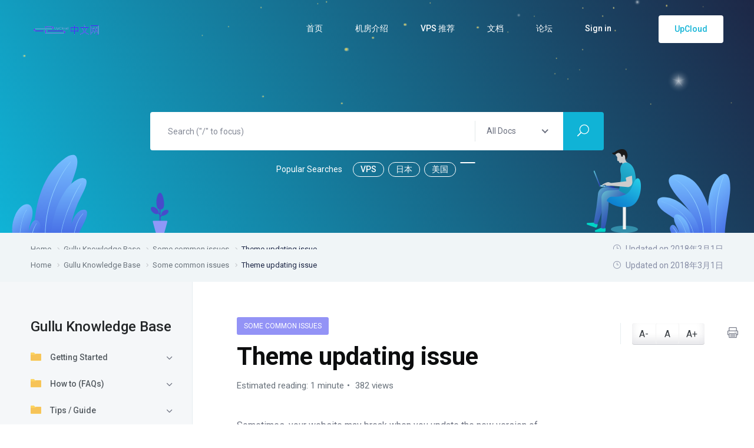

--- FILE ---
content_type: text/html; charset=UTF-8
request_url: https://hosano.com/docs/gullu-knowledge-base/solved-issues/site-broken-after-updating-the-theme/
body_size: 14326
content:
<!DOCTYPE html>
<html lang="zh-Hans">
    <head>
        <meta charset="UTF-8">
        <!-- For IE -->
        <meta http-equiv="X-UA-Compatible" content="IE=edge">
        <!-- Theme Version -->
        <meta name="docly-version" content="2.0.7">
        <!-- For Resposive Device -->
        <meta name="viewport" content="width=device-width, initial-scale=1.0">

        <title>Theme updating issue &#8211; Hosano 中文主机网</title>
<meta name='robots' content='max-image-preview:large' />
<link rel='dns-prefetch' href='//fonts.googleapis.com' />
<link rel="alternate" type="application/rss+xml" title="Hosano 中文主机网 &raquo; Feed" href="https://hosano.com/feed/" />
<link rel="alternate" type="application/rss+xml" title="Hosano 中文主机网 &raquo; 评论 Feed" href="https://hosano.com/comments/feed/" />
<link rel="alternate" title="oEmbed (JSON)" type="application/json+oembed" href="https://hosano.com/wp-json/oembed/1.0/embed?url=https%3A%2F%2Fhosano.com%2Fdocs%2Fgullu-knowledge-base%2Fsolved-issues%2Fsite-broken-after-updating-the-theme%2F" />
<link rel="alternate" title="oEmbed (XML)" type="text/xml+oembed" href="https://hosano.com/wp-json/oembed/1.0/embed?url=https%3A%2F%2Fhosano.com%2Fdocs%2Fgullu-knowledge-base%2Fsolved-issues%2Fsite-broken-after-updating-the-theme%2F&#038;format=xml" />
<style id='wp-img-auto-sizes-contain-inline-css' type='text/css'>
img:is([sizes=auto i],[sizes^="auto," i]){contain-intrinsic-size:3000px 1500px}
/*# sourceURL=wp-img-auto-sizes-contain-inline-css */
</style>
<link rel='stylesheet' id='bbpc-el-widgets-css' href='https://hosano.com/wp-content/plugins/bbp-core/assets/frontend/css/el-widgets.css?ver=6.9' type='text/css' media='all' />
<link rel='stylesheet' id='elegant-icon-css' href='https://hosano.com/wp-content/plugins/bbp-core/assets/vendors/elegant-icon/style.css?ver=6.9' type='text/css' media='all' />
<style id='wp-emoji-styles-inline-css' type='text/css'>

	img.wp-smiley, img.emoji {
		display: inline !important;
		border: none !important;
		box-shadow: none !important;
		height: 1em !important;
		width: 1em !important;
		margin: 0 0.07em !important;
		vertical-align: -0.1em !important;
		background: none !important;
		padding: 0 !important;
	}
/*# sourceURL=wp-emoji-styles-inline-css */
</style>
<link rel='stylesheet' id='wp-block-library-css' href='https://hosano.com/wp-includes/css/dist/block-library/style.min.css?ver=6.9' type='text/css' media='all' />
<style id='classic-theme-styles-inline-css' type='text/css'>
/*! This file is auto-generated */
.wp-block-button__link{color:#fff;background-color:#32373c;border-radius:9999px;box-shadow:none;text-decoration:none;padding:calc(.667em + 2px) calc(1.333em + 2px);font-size:1.125em}.wp-block-file__button{background:#32373c;color:#fff;text-decoration:none}
/*# sourceURL=/wp-includes/css/classic-themes.min.css */
</style>
<style id='global-styles-inline-css' type='text/css'>
:root{--wp--preset--aspect-ratio--square: 1;--wp--preset--aspect-ratio--4-3: 4/3;--wp--preset--aspect-ratio--3-4: 3/4;--wp--preset--aspect-ratio--3-2: 3/2;--wp--preset--aspect-ratio--2-3: 2/3;--wp--preset--aspect-ratio--16-9: 16/9;--wp--preset--aspect-ratio--9-16: 9/16;--wp--preset--color--black: #000000;--wp--preset--color--cyan-bluish-gray: #abb8c3;--wp--preset--color--white: #ffffff;--wp--preset--color--pale-pink: #f78da7;--wp--preset--color--vivid-red: #cf2e2e;--wp--preset--color--luminous-vivid-orange: #ff6900;--wp--preset--color--luminous-vivid-amber: #fcb900;--wp--preset--color--light-green-cyan: #7bdcb5;--wp--preset--color--vivid-green-cyan: #00d084;--wp--preset--color--pale-cyan-blue: #8ed1fc;--wp--preset--color--vivid-cyan-blue: #0693e3;--wp--preset--color--vivid-purple: #9b51e0;--wp--preset--gradient--vivid-cyan-blue-to-vivid-purple: linear-gradient(135deg,rgb(6,147,227) 0%,rgb(155,81,224) 100%);--wp--preset--gradient--light-green-cyan-to-vivid-green-cyan: linear-gradient(135deg,rgb(122,220,180) 0%,rgb(0,208,130) 100%);--wp--preset--gradient--luminous-vivid-amber-to-luminous-vivid-orange: linear-gradient(135deg,rgb(252,185,0) 0%,rgb(255,105,0) 100%);--wp--preset--gradient--luminous-vivid-orange-to-vivid-red: linear-gradient(135deg,rgb(255,105,0) 0%,rgb(207,46,46) 100%);--wp--preset--gradient--very-light-gray-to-cyan-bluish-gray: linear-gradient(135deg,rgb(238,238,238) 0%,rgb(169,184,195) 100%);--wp--preset--gradient--cool-to-warm-spectrum: linear-gradient(135deg,rgb(74,234,220) 0%,rgb(151,120,209) 20%,rgb(207,42,186) 40%,rgb(238,44,130) 60%,rgb(251,105,98) 80%,rgb(254,248,76) 100%);--wp--preset--gradient--blush-light-purple: linear-gradient(135deg,rgb(255,206,236) 0%,rgb(152,150,240) 100%);--wp--preset--gradient--blush-bordeaux: linear-gradient(135deg,rgb(254,205,165) 0%,rgb(254,45,45) 50%,rgb(107,0,62) 100%);--wp--preset--gradient--luminous-dusk: linear-gradient(135deg,rgb(255,203,112) 0%,rgb(199,81,192) 50%,rgb(65,88,208) 100%);--wp--preset--gradient--pale-ocean: linear-gradient(135deg,rgb(255,245,203) 0%,rgb(182,227,212) 50%,rgb(51,167,181) 100%);--wp--preset--gradient--electric-grass: linear-gradient(135deg,rgb(202,248,128) 0%,rgb(113,206,126) 100%);--wp--preset--gradient--midnight: linear-gradient(135deg,rgb(2,3,129) 0%,rgb(40,116,252) 100%);--wp--preset--font-size--small: 13px;--wp--preset--font-size--medium: 20px;--wp--preset--font-size--large: 36px;--wp--preset--font-size--x-large: 42px;--wp--preset--spacing--20: 0.44rem;--wp--preset--spacing--30: 0.67rem;--wp--preset--spacing--40: 1rem;--wp--preset--spacing--50: 1.5rem;--wp--preset--spacing--60: 2.25rem;--wp--preset--spacing--70: 3.38rem;--wp--preset--spacing--80: 5.06rem;--wp--preset--shadow--natural: 6px 6px 9px rgba(0, 0, 0, 0.2);--wp--preset--shadow--deep: 12px 12px 50px rgba(0, 0, 0, 0.4);--wp--preset--shadow--sharp: 6px 6px 0px rgba(0, 0, 0, 0.2);--wp--preset--shadow--outlined: 6px 6px 0px -3px rgb(255, 255, 255), 6px 6px rgb(0, 0, 0);--wp--preset--shadow--crisp: 6px 6px 0px rgb(0, 0, 0);}:where(.is-layout-flex){gap: 0.5em;}:where(.is-layout-grid){gap: 0.5em;}body .is-layout-flex{display: flex;}.is-layout-flex{flex-wrap: wrap;align-items: center;}.is-layout-flex > :is(*, div){margin: 0;}body .is-layout-grid{display: grid;}.is-layout-grid > :is(*, div){margin: 0;}:where(.wp-block-columns.is-layout-flex){gap: 2em;}:where(.wp-block-columns.is-layout-grid){gap: 2em;}:where(.wp-block-post-template.is-layout-flex){gap: 1.25em;}:where(.wp-block-post-template.is-layout-grid){gap: 1.25em;}.has-black-color{color: var(--wp--preset--color--black) !important;}.has-cyan-bluish-gray-color{color: var(--wp--preset--color--cyan-bluish-gray) !important;}.has-white-color{color: var(--wp--preset--color--white) !important;}.has-pale-pink-color{color: var(--wp--preset--color--pale-pink) !important;}.has-vivid-red-color{color: var(--wp--preset--color--vivid-red) !important;}.has-luminous-vivid-orange-color{color: var(--wp--preset--color--luminous-vivid-orange) !important;}.has-luminous-vivid-amber-color{color: var(--wp--preset--color--luminous-vivid-amber) !important;}.has-light-green-cyan-color{color: var(--wp--preset--color--light-green-cyan) !important;}.has-vivid-green-cyan-color{color: var(--wp--preset--color--vivid-green-cyan) !important;}.has-pale-cyan-blue-color{color: var(--wp--preset--color--pale-cyan-blue) !important;}.has-vivid-cyan-blue-color{color: var(--wp--preset--color--vivid-cyan-blue) !important;}.has-vivid-purple-color{color: var(--wp--preset--color--vivid-purple) !important;}.has-black-background-color{background-color: var(--wp--preset--color--black) !important;}.has-cyan-bluish-gray-background-color{background-color: var(--wp--preset--color--cyan-bluish-gray) !important;}.has-white-background-color{background-color: var(--wp--preset--color--white) !important;}.has-pale-pink-background-color{background-color: var(--wp--preset--color--pale-pink) !important;}.has-vivid-red-background-color{background-color: var(--wp--preset--color--vivid-red) !important;}.has-luminous-vivid-orange-background-color{background-color: var(--wp--preset--color--luminous-vivid-orange) !important;}.has-luminous-vivid-amber-background-color{background-color: var(--wp--preset--color--luminous-vivid-amber) !important;}.has-light-green-cyan-background-color{background-color: var(--wp--preset--color--light-green-cyan) !important;}.has-vivid-green-cyan-background-color{background-color: var(--wp--preset--color--vivid-green-cyan) !important;}.has-pale-cyan-blue-background-color{background-color: var(--wp--preset--color--pale-cyan-blue) !important;}.has-vivid-cyan-blue-background-color{background-color: var(--wp--preset--color--vivid-cyan-blue) !important;}.has-vivid-purple-background-color{background-color: var(--wp--preset--color--vivid-purple) !important;}.has-black-border-color{border-color: var(--wp--preset--color--black) !important;}.has-cyan-bluish-gray-border-color{border-color: var(--wp--preset--color--cyan-bluish-gray) !important;}.has-white-border-color{border-color: var(--wp--preset--color--white) !important;}.has-pale-pink-border-color{border-color: var(--wp--preset--color--pale-pink) !important;}.has-vivid-red-border-color{border-color: var(--wp--preset--color--vivid-red) !important;}.has-luminous-vivid-orange-border-color{border-color: var(--wp--preset--color--luminous-vivid-orange) !important;}.has-luminous-vivid-amber-border-color{border-color: var(--wp--preset--color--luminous-vivid-amber) !important;}.has-light-green-cyan-border-color{border-color: var(--wp--preset--color--light-green-cyan) !important;}.has-vivid-green-cyan-border-color{border-color: var(--wp--preset--color--vivid-green-cyan) !important;}.has-pale-cyan-blue-border-color{border-color: var(--wp--preset--color--pale-cyan-blue) !important;}.has-vivid-cyan-blue-border-color{border-color: var(--wp--preset--color--vivid-cyan-blue) !important;}.has-vivid-purple-border-color{border-color: var(--wp--preset--color--vivid-purple) !important;}.has-vivid-cyan-blue-to-vivid-purple-gradient-background{background: var(--wp--preset--gradient--vivid-cyan-blue-to-vivid-purple) !important;}.has-light-green-cyan-to-vivid-green-cyan-gradient-background{background: var(--wp--preset--gradient--light-green-cyan-to-vivid-green-cyan) !important;}.has-luminous-vivid-amber-to-luminous-vivid-orange-gradient-background{background: var(--wp--preset--gradient--luminous-vivid-amber-to-luminous-vivid-orange) !important;}.has-luminous-vivid-orange-to-vivid-red-gradient-background{background: var(--wp--preset--gradient--luminous-vivid-orange-to-vivid-red) !important;}.has-very-light-gray-to-cyan-bluish-gray-gradient-background{background: var(--wp--preset--gradient--very-light-gray-to-cyan-bluish-gray) !important;}.has-cool-to-warm-spectrum-gradient-background{background: var(--wp--preset--gradient--cool-to-warm-spectrum) !important;}.has-blush-light-purple-gradient-background{background: var(--wp--preset--gradient--blush-light-purple) !important;}.has-blush-bordeaux-gradient-background{background: var(--wp--preset--gradient--blush-bordeaux) !important;}.has-luminous-dusk-gradient-background{background: var(--wp--preset--gradient--luminous-dusk) !important;}.has-pale-ocean-gradient-background{background: var(--wp--preset--gradient--pale-ocean) !important;}.has-electric-grass-gradient-background{background: var(--wp--preset--gradient--electric-grass) !important;}.has-midnight-gradient-background{background: var(--wp--preset--gradient--midnight) !important;}.has-small-font-size{font-size: var(--wp--preset--font-size--small) !important;}.has-medium-font-size{font-size: var(--wp--preset--font-size--medium) !important;}.has-large-font-size{font-size: var(--wp--preset--font-size--large) !important;}.has-x-large-font-size{font-size: var(--wp--preset--font-size--x-large) !important;}
:where(.wp-block-post-template.is-layout-flex){gap: 1.25em;}:where(.wp-block-post-template.is-layout-grid){gap: 1.25em;}
:where(.wp-block-term-template.is-layout-flex){gap: 1.25em;}:where(.wp-block-term-template.is-layout-grid){gap: 1.25em;}
:where(.wp-block-columns.is-layout-flex){gap: 2em;}:where(.wp-block-columns.is-layout-grid){gap: 2em;}
:root :where(.wp-block-pullquote){font-size: 1.5em;line-height: 1.6;}
/*# sourceURL=global-styles-inline-css */
</style>
<link rel='stylesheet' id='bbp-default-css' href='https://hosano.com/wp-content/plugins/bbpress/templates/default/css/bbpress.min.css?ver=2.6.14' type='text/css' media='all' />
<link rel='stylesheet' id='eazydocs-frontend-css' href='https://hosano.com/wp-content/plugins/eazydocs/assets/css/frontend.css?ver=2.9.0' type='text/css' media='all' />
<link rel='stylesheet' id='ezd-frontend-global-css' href='https://hosano.com/wp-content/plugins/eazydocs/assets/css/frontend-global.css?ver=2.9.0' type='text/css' media='all' />
<style id='ezd-frontend-global-inline-css' type='text/css'>
.categories_guide_item .doc_border_btn { border: 1px solid rgba(76,76,241, 0.2); background: rgba(76,76,241, 0.05) }.doc_switch input[type=checkbox] { border: 1px solid rgba(76,76,241, 0.3); background: rgba(76,76,241, 0.25) }.nav-sidebar .nav-item .dropdown_nav li:not(.has_child).current_page_item, .nav-sidebar .nav-item.current_page_item > .doc-link, .doc-btm ul.card_tagged li a:hover, .categories_guide_item a.doc_tag_title span.badge { background: rgba(76,76,241, .1) }.nav-sidebar .nav-item .dropdown_nav li:not(.has_child).current_page_item:hover { background: rgba(76,76,241, .2) }.single-docs .shortcode_title .ezd-doc-badge, .categories_guide_item.bg-dark a.doc_border_btn { background: rgba(76,76,241, .6) }.single-docs .shortcode_title .ezd-doc-badge:hover { background: rgba(76,76,241, .7) }#eazydocs_feedback .action_btn { background: rgba(76,76,241, .9); }.documentation_item .media-body .title:hover { text-decoration-color: rgba(76,76,241, 0.25)}
/*# sourceURL=ezd-frontend-global-inline-css */
</style>
<link rel='stylesheet' id='docly-child-parent-root-css' href='https://hosano.com/wp-content/themes/docly/style.css?ver=6.9' type='text/css' media='all' />
<link rel='stylesheet' id='docly-fonts-css' href='https://fonts.googleapis.com/css?family=Roboto%3A300%2C400%2C500%2C600%2C700&#038;subset' type='text/css' media='all' />
<link rel='stylesheet' id='bootstrap-css' href='https://hosano.com/wp-content/themes/docly/assets/vendors/bootstrap/css/bootstrap.min.css?ver=6.9' type='text/css' media='all' />
<link rel='stylesheet' id='fontawesome-css' href='https://hosano.com/wp-content/themes/docly/assets/vendors/font-awesome/css/all.css?ver=6.9' type='text/css' media='all' />
<link rel='stylesheet' id='animate-css' href='https://hosano.com/wp-content/themes/docly/assets/vendors/animation/animate.css?ver=6.9' type='text/css' media='all' />
<link rel='stylesheet' id='tooltipster-css' href='https://hosano.com/wp-content/themes/docly/assets/vendors/tooltipster/css/tooltipster.bundle.min.css?ver=6.9' type='text/css' media='all' />
<link rel='stylesheet' id='elementor-frontend-css' href='https://hosano.com/wp-content/plugins/elementor/assets/css/frontend.min.css?ver=3.34.1' type='text/css' media='all' />
<link rel='stylesheet' id='docly-elementor-css' href='https://hosano.com/wp-content/themes/docly/assets/css/elementor-style.css?ver=6.9' type='text/css' media='all' />
<link rel='stylesheet' id='nice-select-css' href='https://hosano.com/wp-content/themes/docly/assets/vendors/niceselectpicker/nice-select.css?ver=6.9' type='text/css' media='all' />
<link rel='stylesheet' id='docly-main-css' href='https://hosano.com/wp-content/themes/docly/assets/css/style.css?ver=6.9' type='text/css' media='all' />
<link rel='stylesheet' id='docly-wpd-css' href='https://hosano.com/wp-content/themes/docly/assets/css/wpd-style.css?ver=6.9' type='text/css' media='all' />
<link rel='stylesheet' id='docly-wp-custom-css' href='https://hosano.com/wp-content/themes/docly/assets/css/wp-custom.css?ver=6.9' type='text/css' media='all' />
<link rel='stylesheet' id='docly-responsive-css' href='https://hosano.com/wp-content/themes/docly/assets/css/responsive.css?ver=6.9' type='text/css' media='all' />
<link rel='stylesheet' id='docly-root-css' href='https://hosano.com/wp-content/themes/docly-child/style.css?ver=6.9' type='text/css' media='all' />
<style id='docly-root-inline-css' type='text/css'>
.footer_area {padding-top: px !important;}.footer_area {padding-right: px !important;}.footer_area {padding-bottom: px !important;}.footer_area {padding-left: px !important;}.page_wrapper {padding-top: px !important;}.page_wrapper {padding-right: px !important;}.page_wrapper {padding-bottom: px !important;}.page_wrapper {padding-left: px !important;}.body_wrapper {
    margin-bottom: -27px;
}.blog_comment_box .get_quote_form .thm_btn:hover, .bbp-submit-wrapper #user-submit:hover, #new-post #bbp_reply_submit:hover, #new-post button#bbp_topic_submit:hover{box-shadow: 0 20px 30px 0 rgba(16,179,214,0.24) !important;}
                .doc_border_btn, .doc_tag .nav-item .nav-link, .navbar_fixed.menu_one .nav_btn,
                .woocommerce div.product div.images .flex-control-thumbs li img.flex-active, .woocommerce div.product div.images .flex-control-thumbs li img:hover,
                .nav_btn_two, .menu_two .nav_btn, .f_social_icon li a, .pagination .page-numbers {border-color: rgba(16,179,214,0.3) !important;}.onepage-doc-sec p a::after, .doc-main-content p a::after, .card-body a::after, .blog_single_item p a::after {background-color: rgba(16,179,214,0.25) !important;}.onepage-doc-sec p a:hover::after, .doc-main-content p a:hover::after, .card-body a:hover::after, .blog_single_item p a:hover::after {background-color: rgba(16,179,214,0.75) !important;}.action-button-container.action-btns .bbp-topic-reply-link:hover{background: rgba(16,179,214,0.8) !important;}.widget_price_filter .ui-slider .ui-slider-range, .widget_price_filter .price_slider_wrapper .ui-slider .ui-slider-range{background: rgba(16,179,214,0.5) !important;}
/*# sourceURL=docly-root-inline-css */
</style>
<link rel='stylesheet' id='eazydocs-responsive-css' href='https://hosano.com/wp-content/plugins/eazydocs/assets/css/frontend/ezd-responsive.css?ver=2.9.0' type='text/css' media='all' />
<script type="text/javascript" id="jquery-core-js-extra">
/* <![CDATA[ */
var eazydocs_local_object = {"ajaxurl":"https://hosano.com/wp-admin/admin-ajax.php","EAZYDOCS_FRONT_CSS":"https://hosano.com/wp-content/plugins/eazydocs/assets/css/frontend","nonce":"3ea3f4bbfc","is_doc_ajax":"","ezd_layout_container":"ezd-container ezd-custom-container","ezd_search_submit":"1","ezd_dark_switcher":"","elementor_docs":[5602,5138,4655,4651,4647,4641,4552,4307,4306,3945,3926,2804,2777,2746]};
var docly_local_object = {"ajaxurl":"https://hosano.com/wp-admin/admin-ajax.php","privacy_bar_btn_txt":"Understood","privacy_bar_txt":"By using this website, you automatically accept that we use cookies."};
var bbpc_localize_script = {"ajaxurl":"https://hosano.com/wp-admin/admin-ajax.php","nonce":"0c55a3acbb","bbpc_subscribed_link":"","bbpc_subscribed_forum_title":"Theme updating issue","bbpc_subscribed_forum_id":"0"};
//# sourceURL=jquery-core-js-extra
/* ]]> */
</script>
<script type="text/javascript" src="https://hosano.com/wp-includes/js/jquery/jquery.min.js?ver=3.7.1" id="jquery-core-js"></script>
<script type="text/javascript" src="https://hosano.com/wp-includes/js/jquery/jquery-migrate.min.js?ver=3.4.1" id="jquery-migrate-js"></script>
<link rel="https://api.w.org/" href="https://hosano.com/wp-json/" /><link rel="alternate" title="JSON" type="application/json" href="https://hosano.com/wp-json/wp/v2/docs/2324" /><link rel="EditURI" type="application/rsd+xml" title="RSD" href="https://hosano.com/xmlrpc.php?rsd" />
<meta name="generator" content="WordPress 6.9" />
<link rel="canonical" href="https://hosano.com/docs/gullu-knowledge-base/solved-issues/site-broken-after-updating-the-theme/" />
<link rel='shortlink' href='https://hosano.com/?p=2324' />
<meta name="generator" content="Redux 4.5.10" /><meta name="generator" content="Elementor 3.34.1; settings: css_print_method-internal, google_font-enabled, font_display-optional">
			<style>
				.e-con.e-parent:nth-of-type(n+4):not(.e-lazyloaded):not(.e-no-lazyload),
				.e-con.e-parent:nth-of-type(n+4):not(.e-lazyloaded):not(.e-no-lazyload) * {
					background-image: none !important;
				}
				@media screen and (max-height: 1024px) {
					.e-con.e-parent:nth-of-type(n+3):not(.e-lazyloaded):not(.e-no-lazyload),
					.e-con.e-parent:nth-of-type(n+3):not(.e-lazyloaded):not(.e-no-lazyload) * {
						background-image: none !important;
					}
				}
				@media screen and (max-height: 640px) {
					.e-con.e-parent:nth-of-type(n+2):not(.e-lazyloaded):not(.e-no-lazyload),
					.e-con.e-parent:nth-of-type(n+2):not(.e-lazyloaded):not(.e-no-lazyload) * {
						background-image: none !important;
					}
				}
			</style>
			<style type="text/css">:root{--ezd_brand_color:#4c4cf1;}.single-onepage-docs .documentation_area_sticky .doc-title{color:#fff;}.single-onepage-docs .documentation_area_sticky .nav-sidebar.one-page-doc-nav-wrap .nav-item:not(.active) a{color:#fff;}.fullscreen-layout.onepage_doc_area .nav-sidebar.one-page-doc-nav-wrap .nav-item.active{background-color:#2A3D4B;}.documentation_area_sticky .one-page-docs-sidebar-wrap{background-color:#0866ff;}</style><style id="docly_opt-dynamic-css" title="dynamic-css" class="redux-options-output">:root{--accent_solid_color_opt:#10b3d6;--secondary_color_opt:#1d2746;--paragraph_color_opt:#6b707f;}#preloader .round_spinner h4{font-weight:700;font-style:normal;}.nav_btn{padding-top:10px;padding-bottom:10px;}</style>    </head>

    <body class="wp-singular docs-template-default single single-docs postid-2324 wp-embed-responsive wp-theme-docly wp-child-theme-docly-child ezd-body-docs  doc dr_aa elementor-default elementor-kit-9">
        
<script type="text/javascript" id="bbp-swap-no-js-body-class">
	document.body.className = document.body.className.replace( 'bbp-no-js', 'bbp-js' );
</script>


<div id="preloader">
    <div id="ctn-preloader" class="ctn-preloader">
        <div class="round_spinner">
            <div class="spinner"></div>
                            <div class="text">
                    <img src='https://hosano.com/wp-content/uploads/2021/04/upcloud_logo.png' alt=''>                                    </div>
                    </div>
                    <h2 class="head"> Did You Know? </h2>
                            <p>
                The world&#039;s fastest cloud servers            </p>
            </div>
</div>
        <div class="click_capture"></div>

        <div class="body_wrapper ">

            <nav class="navbar navbar-expand-lg menu_one display_none " id="sticky">
                <div class="container custom_container">
                            <a class="navbar-brand logo sticky_logo" href="https://hosano.com/">
                            <img src="https://hosano.com/wp-content/uploads/2021/04/OpenUpCloud.png" alt="Hosano 中文主机网" srcset='https://hosano.com/wp-content/uploads/2021/04/OpenUpCloud-220.png 2x'>
                                    <img src="https://hosano.com/wp-content/uploads/2021/04/OpenUpCloud.png" alt="Hosano 中文主机网" srcset='https://hosano.com/wp-content/uploads/2021/04/OpenUpCloud-220.png 2x'>
                                </a>                    <button class="navbar-toggler collapsed" type="button" data-bs-toggle="collapse"
                            data-bs-target="#navbarSupportedContent" aria-controls="navbarSupportedContent"
                            aria-expanded="false" aria-label="Toggle navigation">
                        <span class="menu_toggle">
                            <span class="hamburger">
                                <span></span>
                                <span></span>
                                <span></span>
                            </span>
                            <span class="hamburger-cross">
                                <span></span>
                                <span></span>
                            </span>
                        </span>
                    </button>
                    <div class="collapse navbar-collapse" id="navbarSupportedContent">
                        <ul id="menu-main-menu" class="navbar-nav menu ml-auto"><li itemscope="itemscope"  id="menu-item-4792" class="menu-item menu-item-type-post_type menu-item-object-page menu-item-home menu-item-4792 nav-item"><a href="https://hosano.com/"   class="nav-link">首页 </a></li>
<li itemscope="itemscope"  id="menu-item-5773" class="menu-item menu-item-type-taxonomy menu-item-object-category menu-item-5773 nav-item"><a href="https://hosano.com/category/intro/"   class="nav-link">机房介绍 </a></li>
<li itemscope="itemscope"  id="menu-item-5772" class="menu-item menu-item-type-taxonomy menu-item-object-category menu-item-5772 nav-item"><a href="https://hosano.com/category/collections/"   class="nav-link">VPS 推荐 </a></li>
<li itemscope="itemscope"  id="menu-item-4561" class="menu-item menu-item-type-post_type menu-item-object-docs menu-item-has-children menu-item-4561 dropdown submenu nav-item"><a href="https://hosano.com/docs/upcloud-documentation/"   class="nav-link">文档  </a><i class="arrow_carrot-down_alt2 mobile_dropdown_icon" aria-hidden="true" data-bs-toggle="dropdown"></i>
<ul role="menu" class=" dropdown-menu menu-depth-2nd" >
	<li itemscope="itemscope"  id="menu-item-5643" class="menu-item menu-item-type-custom menu-item-object-custom menu-item-5643 dropdown submenu nav-item"><a href="https://hosano.com/docs/upcloud-documentation/cloud-servers/" class="nav-link dropdown-toggle" role="button" data-bs-toggle="dropdown" aria-haspopup="tree" aria-expanded="false">云计算资源</a><i class="arrow_carrot-down_alt2 mobile_dropdown_icon" aria-hidden="false" data-bs-toggle="dropdown"></i></li>
</ul>
</li>
<li itemscope="itemscope"  id="menu-item-5108" class="menu-item menu-item-type-post_type menu-item-object-page menu-item-has-children menu-item-5108 dropdown submenu nav-item"><a href="https://hosano.com/forums/"   class="nav-link">论坛  </a><i class="arrow_carrot-down_alt2 mobile_dropdown_icon" aria-hidden="true" data-bs-toggle="dropdown"></i>
<ul role="menu" class=" dropdown-menu menu-depth-2nd" >
	<li itemscope="itemscope"  id="menu-item-5106" class="menu-item menu-item-type-post_type menu-item-object-page menu-item-5106 dropdown submenu nav-item"><a href="https://hosano.com/forums/" class="nav-link dropdown-toggle" role="button" data-bs-toggle="dropdown" aria-haspopup="tree" aria-expanded="false">所有版块</a><i class="arrow_carrot-down_alt2 mobile_dropdown_icon" aria-hidden="false" data-bs-toggle="dropdown"></i></li>
	<li itemscope="itemscope"  id="menu-item-5578" class="menu-item menu-item-type-custom menu-item-object-custom menu-item-5578 dropdown submenu nav-item"><a href="https://hosano.com/forums/forum/servers/" class="nav-link dropdown-toggle" role="button" data-bs-toggle="dropdown" aria-haspopup="tree" aria-expanded="false">服务器维护</a><i class="arrow_carrot-down_alt2 mobile_dropdown_icon" aria-hidden="false" data-bs-toggle="dropdown"></i></li>
	<li itemscope="itemscope"  id="menu-item-5579" class="menu-item menu-item-type-custom menu-item-object-custom menu-item-5579 dropdown submenu nav-item"><a href="https://hosano.com/forums/forum/domains/" class="nav-link dropdown-toggle" role="button" data-bs-toggle="dropdown" aria-haspopup="tree" aria-expanded="false">域名讨论</a><i class="arrow_carrot-down_alt2 mobile_dropdown_icon" aria-hidden="false" data-bs-toggle="dropdown"></i></li>
	<li itemscope="itemscope"  id="menu-item-5577" class="menu-item menu-item-type-custom menu-item-object-custom menu-item-5577 dropdown submenu nav-item"><a href="https://hosano.com/forums/forum/websites/" class="nav-link dropdown-toggle" role="button" data-bs-toggle="dropdown" aria-haspopup="tree" aria-expanded="false">网站建设交流</a><i class="arrow_carrot-down_alt2 mobile_dropdown_icon" aria-hidden="false" data-bs-toggle="dropdown"></i></li>
	<li itemscope="itemscope"  id="menu-item-5146" class="menu-item menu-item-type-post_type menu-item-object-page menu-item-5146 dropdown submenu nav-item"><a href="https://hosano.com/ask-question/" class="nav-link dropdown-toggle" role="button" data-bs-toggle="dropdown" aria-haspopup="tree" aria-expanded="false">提一个问题</a><i class="arrow_carrot-down_alt2 mobile_dropdown_icon" aria-hidden="false" data-bs-toggle="dropdown"></i></li>
</ul>
</li>
<li itemscope="itemscope"  id="menu-item-5136" class="menu-item menu-item-type-post_type menu-item-object-page menu-item-has-children menu-item-5136 dropdown submenu nav-item"><a href="https://hosano.com/sign-in/"   class="nav-link">Sign in  </a><i class="arrow_carrot-down_alt2 mobile_dropdown_icon" aria-hidden="true" data-bs-toggle="dropdown"></i>
<ul role="menu" class=" dropdown-menu menu-depth-2nd" >
	<li itemscope="itemscope"  id="menu-item-5137" class="menu-item menu-item-type-post_type menu-item-object-page menu-item-5137 dropdown submenu nav-item"><a href="https://hosano.com/signup/" class="nav-link dropdown-toggle" role="button" data-bs-toggle="dropdown" aria-haspopup="tree" aria-expanded="false">Sign up</a><i class="arrow_carrot-down_alt2 mobile_dropdown_icon" aria-hidden="false" data-bs-toggle="dropdown"></i></li>
</ul>
</li>
</ul>    <a class="nav_btn " href="http://bit.ly/2P6GLFy" target='_self'>
        UpCloud    </a>
                        </div>
                </div>
            </nav>

            <div class="mobile_main_menu sticky">
    <div class="container">
        <div class="mobile_menu_left">
            <button type="button" class="navbar-toggler mobile_menu_btn">
                <span class="menu_toggle ">
                    <span class="hamburger">
                        <span></span>
                        <span></span>
                        <span></span>
                    </span>
                </span>
            </button>
                    <a class="navbar-brand logo sticky_logo" href="https://hosano.com/">
                            <img src="https://hosano.com/wp-content/uploads/2021/04/OpenUpCloud.png" alt="Hosano 中文主机网" srcset='https://hosano.com/wp-content/uploads/2021/04/OpenUpCloud-220.png 2x'>
                                    <img src="https://hosano.com/wp-content/uploads/2021/04/OpenUpCloud.png" alt="Hosano 中文主机网" srcset='https://hosano.com/wp-content/uploads/2021/04/OpenUpCloud-220.png 2x'>
                                </a>        </div>
        <div class="mobile_menu_right">
               <a class="nav_btn " href="http://bit.ly/2P6GLFy" target='_self'>
        UpCloud    </a>
            </div>
    </div>
</div>
<div class="click_capture"></div>
<div class="side_menu">
    <div class="mobile_menu_header">
        <div class="close_nav">
            <i class="arrow_left"></i>
            <i class="icon_close"></i>
        </div>
                    <div class="mobile_logo">
                <a href="https://hosano.com/">
                    <img src="https://hosano.com/wp-content/uploads/2021/04/OpenUpCloud.png" alt="Hosano 中文主机网">
                </a>
            </div>
            </div>
    <div class="mobile_nav_wrapper">
        <nav class="mobile_nav_top">
            <ul id="menu-main-menu-1" class="navbar-nav menu ml-auto"><li itemscope="itemscope"  class="menu-item menu-item-type-post_type menu-item-object-page menu-item-home menu-item-4792 nav-item"><a href="https://hosano.com/"   class="nav-link">首页 </a></li>
<li itemscope="itemscope"  class="menu-item menu-item-type-taxonomy menu-item-object-category menu-item-5773 nav-item"><a href="https://hosano.com/category/intro/"   class="nav-link">机房介绍 </a></li>
<li itemscope="itemscope"  class="menu-item menu-item-type-taxonomy menu-item-object-category menu-item-5772 nav-item"><a href="https://hosano.com/category/collections/"   class="nav-link">VPS 推荐 </a></li>
<li itemscope="itemscope"  class="menu-item menu-item-type-post_type menu-item-object-docs menu-item-has-children menu-item-4561 dropdown submenu nav-item"><a href="https://hosano.com/docs/upcloud-documentation/"   class="nav-link">文档  </a><i class="arrow_carrot-down_alt2 mobile_dropdown_icon"></i>
<ul class=" dropdown-menu" >
	<li itemscope="itemscope"  class="menu-item menu-item-type-custom menu-item-object-custom menu-item-5643 dropdown submenu nav-item"><a href="https://hosano.com/docs/upcloud-documentation/cloud-servers/" class="nav-link dropdown-toggle" role="button" data-bs-toggle="dropdown" aria-haspopup="tree" aria-expanded="false">云计算资源</a><i class="arrow_carrot-down_alt2 mobile_dropdown_icon" aria-hidden="false" data-bs-toggle="dropdown"></i></li>
</ul>
</li>
<li itemscope="itemscope"  class="menu-item menu-item-type-post_type menu-item-object-page menu-item-has-children menu-item-5108 dropdown submenu nav-item"><a href="https://hosano.com/forums/"   class="nav-link">论坛  </a><i class="arrow_carrot-down_alt2 mobile_dropdown_icon"></i>
<ul class=" dropdown-menu" >
	<li itemscope="itemscope"  class="menu-item menu-item-type-post_type menu-item-object-page menu-item-5106 dropdown submenu nav-item"><a href="https://hosano.com/forums/" class="nav-link dropdown-toggle" role="button" data-bs-toggle="dropdown" aria-haspopup="tree" aria-expanded="false">所有版块</a><i class="arrow_carrot-down_alt2 mobile_dropdown_icon" aria-hidden="false" data-bs-toggle="dropdown"></i></li>
	<li itemscope="itemscope"  class="menu-item menu-item-type-custom menu-item-object-custom menu-item-5578 dropdown submenu nav-item"><a href="https://hosano.com/forums/forum/servers/" class="nav-link dropdown-toggle" role="button" data-bs-toggle="dropdown" aria-haspopup="tree" aria-expanded="false">服务器维护</a><i class="arrow_carrot-down_alt2 mobile_dropdown_icon" aria-hidden="false" data-bs-toggle="dropdown"></i></li>
	<li itemscope="itemscope"  class="menu-item menu-item-type-custom menu-item-object-custom menu-item-5579 dropdown submenu nav-item"><a href="https://hosano.com/forums/forum/domains/" class="nav-link dropdown-toggle" role="button" data-bs-toggle="dropdown" aria-haspopup="tree" aria-expanded="false">域名讨论</a><i class="arrow_carrot-down_alt2 mobile_dropdown_icon" aria-hidden="false" data-bs-toggle="dropdown"></i></li>
	<li itemscope="itemscope"  class="menu-item menu-item-type-custom menu-item-object-custom menu-item-5577 dropdown submenu nav-item"><a href="https://hosano.com/forums/forum/websites/" class="nav-link dropdown-toggle" role="button" data-bs-toggle="dropdown" aria-haspopup="tree" aria-expanded="false">网站建设交流</a><i class="arrow_carrot-down_alt2 mobile_dropdown_icon" aria-hidden="false" data-bs-toggle="dropdown"></i></li>
	<li itemscope="itemscope"  class="menu-item menu-item-type-post_type menu-item-object-page menu-item-5146 dropdown submenu nav-item"><a href="https://hosano.com/ask-question/" class="nav-link dropdown-toggle" role="button" data-bs-toggle="dropdown" aria-haspopup="tree" aria-expanded="false">提一个问题</a><i class="arrow_carrot-down_alt2 mobile_dropdown_icon" aria-hidden="false" data-bs-toggle="dropdown"></i></li>
</ul>
</li>
<li itemscope="itemscope"  class="menu-item menu-item-type-post_type menu-item-object-page menu-item-has-children menu-item-5136 dropdown submenu nav-item"><a href="https://hosano.com/sign-in/"   class="nav-link">Sign in  </a><i class="arrow_carrot-down_alt2 mobile_dropdown_icon"></i>
<ul class=" dropdown-menu" >
	<li itemscope="itemscope"  class="menu-item menu-item-type-post_type menu-item-object-page menu-item-5137 dropdown submenu nav-item"><a href="https://hosano.com/signup/" class="nav-link dropdown-toggle" role="button" data-bs-toggle="dropdown" aria-haspopup="tree" aria-expanded="false">Sign up</a><i class="arrow_carrot-down_alt2 mobile_dropdown_icon" aria-hidden="false" data-bs-toggle="dropdown"></i></li>
</ul>
</li>
</ul>        </nav>
        <div class="mobile_nav_bottom">
            <aside class="doc_left_sidebarlist">
                <h2 class="doc-title">
                    Gullu Knowledge Base                </h2>
                <div class="scroll">
                    <ul class="list-unstyled nav-sidebar">
                        <li class="nav-item no_icon page-item-2048"><a href="https://hosano.com/docs/gullu-knowledge-base/getting-started/" class="nav-link"><img src="https://hosano.com/wp-content/themes/docly/assets/img/folder-closed.png" alt="folder icon closed"> <img src="https://hosano.com/wp-content/themes/docly/assets/img/folder-open.png" alt="folder icon">Getting Started</a><span class="icon"><i class="arrow_carrot-down"></i></span>
<ul class='list-unstyled dropdown_nav'>
	<li><a href="https://hosano.com/docs/gullu-knowledge-base/getting-started/theme-installation/">Theme Installation</a></li>
	<li class="nav-item no_icon page-item-2095"><a href="https://hosano.com/docs/gullu-knowledge-base/getting-started/demo-import/" class="nav-link">Demo Import</a><span class="icon"><i class="arrow_carrot-down"></i></span>
	<ul class='list-unstyled dropdown_nav'>
		<li><a href="https://hosano.com/docs/gullu-knowledge-base/getting-started/demo-import/how-to-update-premium-plugins/">How to update premium plugins?</a></li>
	</ul>
</li>
	<li><a href="https://hosano.com/docs/gullu-knowledge-base/getting-started/required-plugins/">Required Plugins</a></li>
	<li><a href="https://hosano.com/docs/gullu-knowledge-base/getting-started/control-blank-space-between-rows/">Control blank space between rows</a></li>
</ul>
</li>
<li class="nav-item no_icon page-item-2027"><a href="https://hosano.com/docs/gullu-knowledge-base/faqs/" class="nav-link"><img src="https://hosano.com/wp-content/themes/docly/assets/img/folder-closed.png" alt="folder icon closed"> <img src="https://hosano.com/wp-content/themes/docly/assets/img/folder-open.png" alt="folder icon">How to (FAQs)</a><span class="icon"><i class="arrow_carrot-down"></i></span>
<ul class='list-unstyled dropdown_nav'>
	<li><a href="https://hosano.com/docs/gullu-knowledge-base/faqs/updating-your-theme/">Updating Your Theme</a></li>
	<li><a href="https://hosano.com/docs/gullu-knowledge-base/faqs/how-to-set-sites-favicon/">How to set site’s favicon</a></li>
	<li><a href="https://hosano.com/docs/gullu-knowledge-base/faqs/how-to-apply-custom-css-code/">How to apply custom CSS code.</a></li>
	<li><a href="https://hosano.com/docs/gullu-knowledge-base/faqs/how-to-change-the-transition-time-of-gullu-slider/">How to change the transition time of Gullu slider.</a></li>
	<li><a href="https://hosano.com/docs/gullu-knowledge-base/faqs/how-to-edit-the-theme-footer/">How to edit the theme Footer?</a></li>
</ul>
</li>
<li class="nav-item no_icon page-item-2127"><a href="https://hosano.com/docs/gullu-knowledge-base/tips/" class="nav-link"><img src="https://hosano.com/wp-content/themes/docly/assets/img/folder-closed.png" alt="folder icon closed"> <img src="https://hosano.com/wp-content/themes/docly/assets/img/folder-open.png" alt="folder icon">Tips / Guide</a><span class="icon"><i class="arrow_carrot-down"></i></span>
<ul class='list-unstyled dropdown_nav'>
	<li><a href="https://hosano.com/docs/gullu-knowledge-base/tips/optimize-images/">Optimize Images</a></li>
	<li><a href="https://hosano.com/docs/gullu-knowledge-base/tips/language-translations/">Language Translations</a></li>
	<li><a href="https://hosano.com/docs/gullu-knowledge-base/tips/how-to-paginate-a-post/">How to Paginate a Post ?</a></li>
	<li><a href="https://hosano.com/docs/gullu-knowledge-base/tips/how-to-change-author-avatar/">How to change Author Avatar?</a></li>
</ul>
</li>
<li class="nav-item no_icon page-item-2045"><a href="https://hosano.com/docs/gullu-knowledge-base/theme-settings/" class="nav-link"><img src="https://hosano.com/wp-content/themes/docly/assets/img/folder-closed.png" alt="folder icon closed"> <img src="https://hosano.com/wp-content/themes/docly/assets/img/folder-open.png" alt="folder icon">Theme Settings</a><span class="icon"><i class="arrow_carrot-down"></i></span>
<ul class='list-unstyled dropdown_nav'>
	<li><a href="https://hosano.com/docs/gullu-knowledge-base/theme-settings/header-settings/">Header Settings</a></li>
	<li><a href="https://hosano.com/docs/gullu-knowledge-base/theme-settings/footer-settings/">Footer Settings</a></li>
	<li><a href="https://hosano.com/docs/gullu-knowledge-base/theme-settings/labore-scelerisque-ornare-architecto/">Labore scelerisque, ornare architecto?</a></li>
	<li><a href="https://hosano.com/docs/gullu-knowledge-base/theme-settings/consectetur-laoreet-sint-occaecati-nihil/">Consectetur laoreet sint occaecati nihil</a></li>
</ul>
</li>
<li class="nav-item no_icon page-item-2323 current_page_ancestor active current_page_parent"><a href="https://hosano.com/docs/gullu-knowledge-base/solved-issues/" class="nav-link"><img src="https://hosano.com/wp-content/themes/docly/assets/img/folder-closed.png" alt="folder icon closed"> <img src="https://hosano.com/wp-content/themes/docly/assets/img/folder-open.png" alt="folder icon">Some common issues</a><span class="icon"><i class="arrow_carrot-down"></i></span>
<ul class='list-unstyled dropdown_nav'>
	<li class="current_page_item active"><a href="https://hosano.com/docs/gullu-knowledge-base/solved-issues/site-broken-after-updating-the-theme/" class="active" aria-current="page">Theme updating issue</a></li>
	<li><a href="https://hosano.com/docs/gullu-knowledge-base/solved-issues/your-theme-gullu-contains-outdated-copies-of-some-woocommerce-template-files/">Your theme (Gullu) contains outdated copies</a></li>
	<li><a href="https://hosano.com/docs/gullu-knowledge-base/solved-issues/sample-doc-title/">Sample doc title</a></li>
	<li><a href="https://hosano.com/docs/gullu-knowledge-base/solved-issues/doc-title-example/">Doc title example</a></li>
	<li><a href="https://hosano.com/docs/gullu-knowledge-base/solved-issues/simple-doc-title/">Simple doc title</a></li>
</ul>
</li>
<li class="nav-item no_icon page-item-2348"><a href="https://hosano.com/docs/gullu-knowledge-base/changes-log/" class="nav-link"><img src="https://hosano.com/wp-content/themes/docly/assets/img/folder-closed.png" alt="folder icon closed"> <img src="https://hosano.com/wp-content/themes/docly/assets/img/folder-open.png" alt="folder icon">Changes Log</a><span class="icon"><i class="arrow_carrot-down"></i></span>
<ul class='list-unstyled dropdown_nav'>
	<li><a href="https://hosano.com/docs/gullu-knowledge-base/changes-log/adipisci-quaerat-quia/">Adipisci quaerat quia?</a></li>
	<li><a href="https://hosano.com/docs/gullu-knowledge-base/changes-log/recusandae-sapien-cursus/">Recusandae sapien cursus</a></li>
	<li><a href="https://hosano.com/docs/gullu-knowledge-base/changes-log/reiciendis-tristique-dui/">Reiciendis tristique dui</a></li>
	<li><a href="https://hosano.com/docs/gullu-knowledge-base/changes-log/deleniti-recusandae-dignissimos/">Deleniti recusandae dignissimos</a></li>
</ul>
</li>
                    </ul>
                </div>
            </aside>
        </div>
    </div>
</div>
<section class="breadcrumb_area">
    <img width="135" height="125" src="https://hosano.com/wp-content/uploads/2022/02/v.svg" class="p_absolute bl_left" alt="" decoding="async" /><img width="140" height="108" src="https://hosano.com/wp-content/uploads/2022/02/b_leaf.svg" class="p_absolute bl_right" alt="" decoding="async" /><img fetchpriority="high" width="1920" height="350" src="https://hosano.com/wp-content/uploads/2022/02/banner_bg.png" class="p_absolute star" alt="" decoding="async" srcset="https://hosano.com/wp-content/uploads/2022/02/banner_bg.png 1920w, https://hosano.com/wp-content/uploads/2022/02/banner_bg-300x55.png 300w, https://hosano.com/wp-content/uploads/2022/02/banner_bg-1024x187.png 1024w, https://hosano.com/wp-content/uploads/2022/02/banner_bg-768x140.png 768w, https://hosano.com/wp-content/uploads/2022/02/banner_bg-1536x280.png 1536w" sizes="(max-width: 1920px) 100vw, 1920px" /><img loading="lazy" width="92" height="142" src="https://hosano.com/wp-content/uploads/2022/02/b_man_two.png" class="p_absolute one wow fadeInRight" alt="" decoding="async" /><img loading="lazy" width="30" height="68" src="https://hosano.com/wp-content/uploads/2022/02/flower.png" class="p_absolute two wow fadeInUp" alt="" decoding="async" />    <div class="container custom_container">
        <form action="https://hosano.com/" role="search" method="get" class="banner_search_form banner_search_form_two focused-form">
            <div class="input-group">

                                                    
                <input type="search" id="searchInput" class="form-control" name="s" placeholder="Search (&quot;/&quot; to focus)" autocomplete="off">

                                    <input type="hidden" name="post_type" value="docs" />
                                            <div class="input-group-append">
                            <select name='search_in_doc' class='custom-select' id='inlineFormCustomSelect'>
	<option value="all">All Docs</option>
	<option class="level-0" value="2563">UpCloud 中文文档</option>
</select>
                        </div>
                                        <button type="submit"><i class="icon_search"></i></button>
            </div>

                            <div id="docly-search-result" data-noresult="No Results Found"></div>
            
	                        <div class="header_search_keyword">
			                                <span class="header-search-form__keywords-label"> Popular Searches </span>
			        			                                <ul class="list-unstyled">
					                                        <li class="wow fadeInUp" data-wow-delay="0.2s">
                                    <a href="#"> VPS </a>
                                </li>
					                                        <li class="wow fadeInUp" data-wow-delay="0.2s">
                                    <a href="#"> 日本 </a>
                                </li>
					                                        <li class="wow fadeInUp" data-wow-delay="0.2s">
                                    <a href="#"> 美国 </a>
                                </li>
					                                        <li class="wow fadeInUp" data-wow-delay="0.2s">
                                    <a href="#">  </a>
                                </li>
					                                </ul>
			                        </div>
	        	                </form>
    </div>
</section>


    <section class="page_breadcrumb">
        <div class="container custom_container">
            <div class="row">
                <div class="col-sm-8 col-md-9">
                    <nav aria-label="breadcrumb">
                        <ol class="breadcrumb"><li class="breadcrumb-item">
            <a href="https://hosano.com/" target="_top">
            <span>Home</span></a>
            
        </li><li class="breadcrumb-item">
            <a href="https://hosano.com/?post_type=docs&#038;p=2021" target="_top">
            <span>Gullu Knowledge Base</span></a>
            
        </li>  <li class="breadcrumb-item">
            <a href="https://hosano.com/docs/gullu-knowledge-base/solved-issues/" target="_top">
            <span>Some common issues</span></a>
            
        </li>   <li class="breadcrumb-item active">Theme updating issue</li></ol>                    </nav>
                </div>
                <div class="col-sm-4 col-md-3">
                                        <span class="date">
                            <i class="icon_clock_alt"></i>
                                                    Updated on                            2018年3月1日                                            </span>
                </div>
            </div>
        </div>
    </section>
    </div>		<style>
			#page > hr,
			#page #header{
				display:none;
			}
		</style>
	
<section class="doc_documentation_area " id="sticky_doc">

        <div class="ezd-link-copied-wrap"></div>
        <div class="overlay_bg"></div>
		<section class="page_breadcrumb ezd-breadcrumb">
    <div class="ezd-container ezd-custom-container">
        <div class="ezd-grid ezd-grid-cols-12">
            <div class="ezd-lg-col-9 ezd-md-col-8 ezd-grid-column-full">
                <nav aria-label="breadcrumb">
                    <ol class="breadcrumb"><li class="breadcrumb-item">
            <a href="https://hosano.com/" target="_top">
            <span>Home</span></a>
            
        </li><li class="breadcrumb-item">
            <a href="https://hosano.com/?post_type=docs&#038;p=2021" target="_top">
            <span>Gullu Knowledge Base</span></a>
            
        </li>  <li class="breadcrumb-item">
            <a href="https://hosano.com/docs/gullu-knowledge-base/solved-issues/" target="_top">
            <span>Some common issues</span></a>
            
        </li>   <li class="breadcrumb-item active">Theme updating issue</li></ol>                </nav>
            </div>
            <div class="ezd-lg-col-3 ezd-md-col-4 ezd-grid-column-full">
                <time itemprop="dateModified" datetime="2018年3月1日"
                    class="date">
                    <i class="icon_clock_alt"></i>
                    Updated on                    <span>2018年3月1日</span>
                </time>
            </div>
        </div>
    </div>
</section>        <div class="position-relative ezd-container ezd-custom-container">
            <div class="ezd-grid ezd-grid-cols-12">
				<div class="ezd-xl-col-3 ezd-lg-col-3 ezd-grid-column-full doc_mobile_menu left-column ezd-sticky-lg-top">
    <aside class="doc_left_sidebarlist credit-text-container ">
        <div class="open_icon" id="mobile-left-toggle">
            <i class="arrow_carrot-right"></i>
            <i class="arrow_carrot-left"></i>
        </div>
        <div class="doc-title">
            Gullu Knowledge Base        </div>
        
        <div class="ezd-scroll">
                        <ul class="ezd-list-unstyled nav-sidebar left-sidebar-results ezd-list-unstyled">
                <li class="nav-item no_icon has_child page-item-2048 post-status-publish"> <div class="doc-link"> <a href="https://hosano.com/docs/gullu-knowledge-base/getting-started/" data-postid="2048" class="nav-link"><img class='closed' src='https://hosano.com/wp-content/plugins/eazydocs/assets/images/icon/folder-closed.png' alt='Folder icon closed'> <img class='open' src='https://hosano.com/wp-content/plugins/eazydocs/assets/images/icon/folder-open.png' alt='Folder open icon'>Getting Started</a><span class="icon"><i class="arrow_carrot-down"></i></span> </div>
<ul class='dropdown_nav'>
	<li class="nav-item no_icon  page-item-2082 post-status-publish">  <a href="https://hosano.com/docs/gullu-knowledge-base/getting-started/theme-installation/" data-postid="2082">Theme Installation</a></li>
	<li class="nav-item no_icon has_child page-item-2095 post-status-publish"> <div class="doc-link"> <a href="https://hosano.com/docs/gullu-knowledge-base/getting-started/demo-import/" data-postid="2095" class="nav-link">Demo Import</a><span class="icon"><i class="arrow_carrot-down"></i></span> </div>
	<ul class='dropdown_nav'>
		<li class="nav-item no_icon  page-item-2628 post-status-publish">  <a href="https://hosano.com/docs/gullu-knowledge-base/getting-started/demo-import/how-to-update-premium-plugins/" data-postid="2628">How to update premium plugins?</a></li>
	</ul>
</li>
	<li class="nav-item no_icon  page-item-2101 post-status-publish">  <a href="https://hosano.com/docs/gullu-knowledge-base/getting-started/required-plugins/" data-postid="2101">Required Plugins</a></li>
	<li class="nav-item no_icon  page-item-2303 post-status-publish">  <a href="https://hosano.com/docs/gullu-knowledge-base/getting-started/control-blank-space-between-rows/" data-postid="2303">Control blank space between rows</a></li>
</ul>
</li>
<li class="nav-item no_icon has_child page-item-2027 post-status-publish"> <div class="doc-link"> <a href="https://hosano.com/docs/gullu-knowledge-base/faqs/" data-postid="2027" class="nav-link"><img class='closed' src='https://hosano.com/wp-content/plugins/eazydocs/assets/images/icon/folder-closed.png' alt='Folder icon closed'> <img class='open' src='https://hosano.com/wp-content/plugins/eazydocs/assets/images/icon/folder-open.png' alt='Folder open icon'>How to (FAQs)</a><span class="icon"><i class="arrow_carrot-down"></i></span> </div>
<ul class='dropdown_nav'>
	<li class="nav-item no_icon  page-item-2033 post-status-publish">  <a href="https://hosano.com/docs/gullu-knowledge-base/faqs/updating-your-theme/" data-postid="2033">Updating Your Theme</a></li>
	<li class="nav-item no_icon  page-item-2037 post-status-publish">  <a href="https://hosano.com/docs/gullu-knowledge-base/faqs/how-to-set-sites-favicon/" data-postid="2037">How to set site’s favicon</a></li>
	<li class="nav-item no_icon  page-item-2316 post-status-publish">  <a href="https://hosano.com/docs/gullu-knowledge-base/faqs/how-to-apply-custom-css-code/" data-postid="2316">How to apply custom CSS code.</a></li>
	<li class="nav-item no_icon  page-item-2453 post-status-publish">  <a href="https://hosano.com/docs/gullu-knowledge-base/faqs/how-to-change-the-transition-time-of-gullu-slider/" data-postid="2453">How to change the transition time of Gullu slider.</a></li>
	<li class="nav-item no_icon  page-item-2559 post-status-publish">  <a href="https://hosano.com/docs/gullu-knowledge-base/faqs/how-to-edit-the-theme-footer/" data-postid="2559">How to edit the theme Footer?</a></li>
</ul>
</li>
<li class="nav-item no_icon has_child page-item-2127 post-status-publish"> <div class="doc-link"> <a href="https://hosano.com/docs/gullu-knowledge-base/tips/" data-postid="2127" class="nav-link"><img class='closed' src='https://hosano.com/wp-content/plugins/eazydocs/assets/images/icon/folder-closed.png' alt='Folder icon closed'> <img class='open' src='https://hosano.com/wp-content/plugins/eazydocs/assets/images/icon/folder-open.png' alt='Folder open icon'>Tips / Guide</a><span class="icon"><i class="arrow_carrot-down"></i></span> </div>
<ul class='dropdown_nav'>
	<li class="nav-item no_icon  page-item-2128 post-status-publish">  <a href="https://hosano.com/docs/gullu-knowledge-base/tips/optimize-images/" data-postid="2128">Optimize Images</a></li>
	<li class="nav-item no_icon  page-item-2129 post-status-publish">  <a href="https://hosano.com/docs/gullu-knowledge-base/tips/language-translations/" data-postid="2129">Language Translations</a></li>
	<li class="nav-item no_icon  page-item-2105 post-status-publish">  <a href="https://hosano.com/docs/gullu-knowledge-base/tips/how-to-paginate-a-post/" data-postid="2105">How to Paginate a Post ?</a></li>
	<li class="nav-item no_icon  page-item-2505 post-status-publish">  <a href="https://hosano.com/docs/gullu-knowledge-base/tips/how-to-change-author-avatar/" data-postid="2505">How to change Author Avatar?</a></li>
</ul>
</li>
<li class="nav-item no_icon has_child page-item-2045 post-status-publish"> <div class="doc-link"> <a href="https://hosano.com/docs/gullu-knowledge-base/theme-settings/" data-postid="2045" class="nav-link"><img class='closed' src='https://hosano.com/wp-content/plugins/eazydocs/assets/images/icon/folder-closed.png' alt='Folder icon closed'> <img class='open' src='https://hosano.com/wp-content/plugins/eazydocs/assets/images/icon/folder-open.png' alt='Folder open icon'>Theme Settings</a><span class="icon"><i class="arrow_carrot-down"></i></span> </div>
<ul class='dropdown_nav'>
	<li class="nav-item no_icon  page-item-2058 post-status-publish">  <a href="https://hosano.com/docs/gullu-knowledge-base/theme-settings/header-settings/" data-postid="2058">Header Settings</a></li>
	<li class="nav-item no_icon  page-item-2061 post-status-publish">  <a href="https://hosano.com/docs/gullu-knowledge-base/theme-settings/footer-settings/" data-postid="2061">Footer Settings</a></li>
	<li class="nav-item no_icon  page-item-4711 post-status-publish">  <a href="https://hosano.com/docs/gullu-knowledge-base/theme-settings/labore-scelerisque-ornare-architecto/" data-postid="4711">Labore scelerisque, ornare architecto?</a></li>
	<li class="nav-item no_icon  page-item-4713 post-status-publish">  <a href="https://hosano.com/docs/gullu-knowledge-base/theme-settings/consectetur-laoreet-sint-occaecati-nihil/" data-postid="4713">Consectetur laoreet sint occaecati nihil</a></li>
</ul>
</li>
<li class="nav-item no_icon has_child page-item-2323 post-status-publish current_page_ancestor active current_page_parent"> <div class="doc-link"> <a href="https://hosano.com/docs/gullu-knowledge-base/solved-issues/" data-postid="2323" class="nav-link"><img class='closed' src='https://hosano.com/wp-content/plugins/eazydocs/assets/images/icon/folder-closed.png' alt='Folder icon closed'> <img class='open' src='https://hosano.com/wp-content/plugins/eazydocs/assets/images/icon/folder-open.png' alt='Folder open icon'>Some common issues</a><span class="icon"><i class="arrow_carrot-down"></i></span> </div>
<ul class='dropdown_nav'>
	<li class="nav-item no_icon  page-item-2324 post-status-publish current_page_item active">  <a href="https://hosano.com/docs/gullu-knowledge-base/solved-issues/site-broken-after-updating-the-theme/" data-postid="2324" class="active" aria-current="page">Theme updating issue</a></li>
	<li class="nav-item no_icon  page-item-2330 post-status-publish">  <a href="https://hosano.com/docs/gullu-knowledge-base/solved-issues/your-theme-gullu-contains-outdated-copies-of-some-woocommerce-template-files/" data-postid="2330">Your theme (Gullu) contains outdated copies</a></li>
	<li class="nav-item no_icon  page-item-4834 post-status-publish">  <a href="https://hosano.com/docs/gullu-knowledge-base/solved-issues/sample-doc-title/" data-postid="4834">Sample doc title</a></li>
	<li class="nav-item no_icon  page-item-4836 post-status-publish">  <a href="https://hosano.com/docs/gullu-knowledge-base/solved-issues/doc-title-example/" data-postid="4836">Doc title example</a></li>
	<li class="nav-item no_icon  page-item-4841 post-status-publish">  <a href="https://hosano.com/docs/gullu-knowledge-base/solved-issues/simple-doc-title/" data-postid="4841">Simple doc title</a></li>
</ul>
</li>
<li class="nav-item no_icon has_child page-item-2348 post-status-publish"> <div class="doc-link"> <a href="https://hosano.com/docs/gullu-knowledge-base/changes-log/" data-postid="2348" class="nav-link"><img class='closed' src='https://hosano.com/wp-content/plugins/eazydocs/assets/images/icon/folder-closed.png' alt='Folder icon closed'> <img class='open' src='https://hosano.com/wp-content/plugins/eazydocs/assets/images/icon/folder-open.png' alt='Folder open icon'>Changes Log</a><span class="icon"><i class="arrow_carrot-down"></i></span> </div>
<ul class='dropdown_nav'>
	<li class="nav-item no_icon  page-item-4795 post-status-publish">  <a href="https://hosano.com/docs/gullu-knowledge-base/changes-log/adipisci-quaerat-quia/" data-postid="4795">Adipisci quaerat quia?</a></li>
	<li class="nav-item no_icon  page-item-4798 post-status-publish">  <a href="https://hosano.com/docs/gullu-knowledge-base/changes-log/recusandae-sapien-cursus/" data-postid="4798">Recusandae sapien cursus</a></li>
	<li class="nav-item no_icon  page-item-4799 post-status-publish">  <a href="https://hosano.com/docs/gullu-knowledge-base/changes-log/reiciendis-tristique-dui/" data-postid="4799">Reiciendis tristique dui</a></li>
	<li class="nav-item no_icon  page-item-4800 post-status-publish">  <a href="https://hosano.com/docs/gullu-knowledge-base/changes-log/deleniti-recusandae-dignissimos/" data-postid="4800">Deleniti recusandae dignissimos</a></li>
</ul>
</li>
            </ul>
            <div class="additional-content"></div>        </div>
    </aside>
</div>
                        <div class="ezd-xl-col-7 ezd-lg-col-6 ezd-grid-column-full doc-middle-content">
							
<article class="shortcode_info" itemscope itemtype="http://schema.org/Article">
	<div class="doc-post-content " id="post">

					<div class="shortcode_title">
									<a class="ezd-doc-badge" href="https://hosano.com/docs/gullu-knowledge-base/solved-issues/">
						Some common issues					</a>
					<h1>Theme updating issue</h1>					<div class="ezd-meta dot-sep">
													<span class="read-time ezd-sep">
								Estimated reading: 1 minute							</span>
														<span class="views ezd-sep">
								382 views							</span>
												</div>
								</div>
			
		<div class="doc-scrollable editor-content">
			
			<div class="doc-content-wrap">
				<p>Sometimes, your website may break when you update the new version of the theme.</p>
<p>You have to delete the <strong>Gullu core</strong> plugin before installing the updated theme in this case. Then install the plugin again from <em><strong>Appearance &gt; Install plugins</strong> </em>after installing the new version.</p>
			</div>

            		</div>

		
	</div>
	    <div class="doc-btm">
		            <footer class="help_text" id="help">
                <div class="border_bottom"></div>
                <div class="ezd-grid ezd-grid-cols-12 feedback_link">
					                        <div class="ezd-lg-col-5 ezd-grid-column-full">
                            <p class="left">
                                <i class="icon_mail_alt"></i>
								Still stuck?                                <a href="#" class="modal-toggle" data-id="1">
									How can we help?                                </a>
                            </p>
                        </div>
						<div class="ezd-modal" id="eazydocs_feedback" data-id="modal1">
    <div class="ezd-modal-overlay"></div>
    <div class="ezd-modal-dialog help_form" role="document">
        <div class="ezd-modal-content">
            <button type="button" class="close ezd-close">
                <i class="icon_close"></i>
            </button>
            <div class="shortcode_title">
                <h3 class="title mb-2"> How can we help? </h3>
	                        </div>
            <form method="post" id="edocs-contact-form" class="contact_form">
                <div class="ezd-grid ezd-grid-cols-12">
                    <div class="form-group ezd-md-col-6 ezd-grid-column-full form-name-field">
                        <input type="text" class="form-control" value="" name="name"
                            id="name" placeholder="Name" required>
                    </div>
                    <div class="form-group ezd-md-col-6 ezd-grid-column-full form-email-field">
                        <input type="email" class="form-control" value=""
                               name="email" id="email" placeholder="Email"
                             required>
                    </div>
                    <div class="form-group ezd-grid-column-full">
                        <input type="text" class="form-control" name="subject" id="subject"
                            placeholder="Subject" required>
                    </div>
                    <div class="form-group ezd-grid-column-full">
                        <textarea name="message" id="massage"
                            placeholder="Message" required></textarea>
                    </div>
                    <div class="form-group ezd-grid-column-full submit-area">
                        <input type="hidden" name="doc_id" id="doc_id" value="2324">
                        <button type="submit" name="eazydoc_feedback_submit" class="btn action_btn">
                            Send                        </button>
                    </div>
                    <div class="form-group ezd-grid-column-full">
                        <div class="eazydocs-form-result"></div>
                    </div>
                </div>
            </form>
        </div>
    </div>
</div>                        <div class="ezd-lg-col-7 ezd-grid-column-full eazydocs-feedback-wrap eazydocs-hide-print ">
                            <p class="right">
								Was this page helpful?                                <span class="vote-link-wrap">
                                    <a href="#" class="h_btn positive" data-id="2324" data-type="positive"
                                       title="1 person found this useful">
                                        Yes                                            <span class="count"> 1 </span>
                                                                            </a>
                                    <a href="#" class="h_btn negative red" data-id="2324" data-type="negative"
                                       title="No votes yet">
                                        No                                    </a>
                                </span>
                            </p>
                        </div>
					                </div>
            </footer>
		    </div>
</article>

    <div class="ezd-grid ezd-grid-cols-12 topic_item_tabs inner_tab_list related-recent-docs 1">
        
        <script>
            ;
            (function ($) {
                "use strict";
                $(document).ready(function () {
                    $('.topic_list_item ul.navbar-nav li:not(.load-more)').hide()

                    $("ul.related-doc-list li").slice(0, 4).show()
                    $("#more-related").click(function (e) {
                        e.preventDefault()
                        $(".related-doc-list li:hidden").slice(0, 4).fadeIn(
                            "slow");
                        if ($("ul.related-doc-list li:hidden").length == 0) {
                            $("#more-related").fadeOut("slow")
                        }
                    });
                })
            })(jQuery);
        </script>
		
        <script>
            ;
            (function ($) {
                "use strict";
                $(document).ready(function () {
                    $("ul.recent-doc-list li").slice(0, 4).show()
                    $("#more-recent").click(function (e) {
                        e.preventDefault()
                        $(".recent-doc-list li:hidden").slice(0, 4).fadeIn(
                            "slow");
                        if ($("ul.recent-doc-list li:hidden").length == 0) {
                            $("#more-recent").fadeOut("slow")
                        }
                    });
                });
            })(jQuery);
        </script>
		    </div>
                        </div>
						<div class="ezd-xl-col-2 ezd-lg-col-3 ezd-grid-column-full doc_right_mobile_menu ezd-sticky-lg-top">
    <div class="doc_rightsidebar ezd-scroll">
        <div class="open_icon" id="mobile-right-toggle">
            <i class="arrow_carrot-left"></i>
            <i class="arrow_carrot-right"></i>
        </div>

        <div class="pageSideSection">
			
			<div id="font-switcher" class="ezd-d-flex ezd-justify-content-between ezd-align-items-center">
        <div id="rvfs-controllers" class="fontsize-controllers group">
        <div class="btn-group">
            <button id="switcher-small" class="rvfs-decrease"
                title="Decrease font size">
                A-            </button>
            <button id="switcher-default" class="rvfs-reset"
                title="Default font size">
                A            </button>
            <button id="switcher-large" class="rvfs-increase"
                title="Increase font size">
                A+            </button>
        </div>
    </div>
            <a href="#" class="print"><i class="icon_printer"></i></a>
    </div>

            <div class="ezd-widgets">
				            </div>
        </div>
    </div>
</div>            </div>
        </div>
		    </section>

    <div class="section eazydocs-footer">
        <div class="ezd-container ezd-custom-container">
            <div class="ezd-grid ezd-grid-cols-12">
                <div class="ezd-xl-col-3 ezd-lg-col-3 ezd-grid-column-full"></div>
                <div class="ezd-grid ezd-lg-col-9 ezd-grid-column-full">
                    <div class="ezd-grid-column-full">
                        <div class="eazydocx-credit-text">
                            <p>Powered By <a href="https://wordpress.org/plugins/eazydocs/">EazyDocs</a></p>
                        </div>
                    </div>
                </div>
            </div>
        </div>
    </div>
    		<style>
			#page #footer{
				display:none;
			}
		</style>
		<footer class="simple_footer">
            <img class="leaf_right" src="http://wordpress.creativegigs.net/docly/wp-content/themes/docly/assets/img/footer/leaf_footter.png" alt="Leaf Illustration">
        <div class="container custom_container">
        <div class="row align-items-center">
            <div class="col-sm-6">
                <p>© 2022 All Rights Reserved by HoSano 中文主机网</p>
<div id="gtx-trans" style="position: absolute;left: 530px;top: 39px">
<div class="gtx-trans-icon"></div>
</div>
            </div>
            <div class="col-sm-6 text-right">
                <ul class="list-unstyled f_social_icon">
                                        <li> <a href="#"><i class="social_facebook" aria-hidden="true"></i></a> </li>
        
                    <li> <a href="#"><i class="social_twitter" aria-hidden="true"></i></a> </li>
        
        
                    <li> <a href="#"><i class="social_linkedin" aria-hidden="true"></i></a> </li>
        
        
        
        
                        </ul>
            </div>
        </div>
    </div>
</footer>    <div class="popup__post">
    </div>


    <div class="tooltip_templates d-none">
        <div id="popup_view" class="tip_content">
        </div>
    </div>
    
    <a id="back-to-top" title="Back to Top"></a>

<script type="speculationrules">
{"prefetch":[{"source":"document","where":{"and":[{"href_matches":"/*"},{"not":{"href_matches":["/wp-*.php","/wp-admin/*","/wp-content/uploads/*","/wp-content/*","/wp-content/plugins/*","/wp-content/themes/docly-child/*","/wp-content/themes/docly/*","/*\\?(.+)"]}},{"not":{"selector_matches":"a[rel~=\"nofollow\"]"}},{"not":{"selector_matches":".no-prefetch, .no-prefetch a"}}]},"eagerness":"conservative"}]}
</script>
			<script>
				const lazyloadRunObserver = () => {
					const lazyloadBackgrounds = document.querySelectorAll( `.e-con.e-parent:not(.e-lazyloaded)` );
					const lazyloadBackgroundObserver = new IntersectionObserver( ( entries ) => {
						entries.forEach( ( entry ) => {
							if ( entry.isIntersecting ) {
								let lazyloadBackground = entry.target;
								if( lazyloadBackground ) {
									lazyloadBackground.classList.add( 'e-lazyloaded' );
								}
								lazyloadBackgroundObserver.unobserve( entry.target );
							}
						});
					}, { rootMargin: '200px 0px 200px 0px' } );
					lazyloadBackgrounds.forEach( ( lazyloadBackground ) => {
						lazyloadBackgroundObserver.observe( lazyloadBackground );
					} );
				};
				const events = [
					'DOMContentLoaded',
					'elementor/lazyload/observe',
				];
				events.forEach( ( event ) => {
					document.addEventListener( event, lazyloadRunObserver );
				} );
			</script>
			<link rel='stylesheet' id='redux-custom-fonts-css' href='//hosano.com/wp-content/uploads/redux/custom-fonts/fonts.css?ver=1748510639' type='text/css' media='all' />
<script type="text/javascript" src="https://hosano.com/wp-content/plugins/eazydocs/assets/js/frontend/printThis.js?ver=2.9.0" id="printThis-js"></script>
<script type="text/javascript" src="https://hosano.com/wp-content/plugins/eazydocs/assets/js/frontend/anchor.js?ver=5.1.3" id="anchor-js"></script>
<script type="text/javascript" src="https://hosano.com/wp-content/plugins/eazydocs/assets/js/frontend/scrollspy-gumshoe.js?ver=5.1.2" id="scrollspy-js"></script>
<script type="text/javascript" src="https://hosano.com/wp-content/plugins/eazydocs/assets/js/frontend/bootstrap-toc.min.js?ver=1.0.1" id="bootstrap-toc-js-js"></script>
<script type="text/javascript" src="https://hosano.com/wp-content/plugins/eazydocs/assets/js/frontend/docs-single.js?ver=2.9.0" id="eazydocs-single-js"></script>
<script type="text/javascript" src="https://hosano.com/wp-content/plugins/eazydocs/assets/js/frontend/global.js?ver=2.9.0" id="eazydocs-global-js"></script>
<script type="text/javascript" src="https://hosano.com/wp-content/themes/docly/assets/vendors/niceselectpicker/jquery.nice-select.min.js?ver=1.0" id="nice-select-js"></script>
<script type="text/javascript" src="https://hosano.com/wp-content/themes/docly/assets/vendors/bootstrap/js/bootstrap.bundle.min.js?ver=4.3.1" id="bootstrap-js"></script>
<script type="text/javascript" src="https://hosano.com/wp-content/themes/docly/assets/vendors/wow/wow.min.js?ver=1.1.3" id="wow-js"></script>
<script type="text/javascript" src="https://hosano.com/wp-content/plugins/docly-core/assets/vendors/tooltipster/js/tooltipster.bundle.min.js?ver=4.2.7" id="tooltipster-js"></script>
<script type="text/javascript" src="https://hosano.com/wp-content/themes/docly/assets/js/main.js?ver=1.0.0" id="docly-main-js"></script>
<script type="text/javascript" id="DoclyPopup-js-extra">
/* <![CDATA[ */
var DoclyPopup = {"ajax_url":"https://hosano.com/wp-admin/admin-ajax.php"};
//# sourceURL=DoclyPopup-js-extra
/* ]]> */
</script>
<script type="text/javascript" src="https://hosano.com/wp-content/themes/docly/assets/js/popuppost.js?ver=1.0.0" id="DoclyPopup-js"></script>
<script type="text/javascript" src="https://hosano.com/wp-content/themes/docly/assets/js/ajax-doc-search.js?ver=1.0.0" id="docly-ajax-doc-search-js"></script>
<script type="text/javascript" src="https://hosano.com/wp-content/plugins/eazydocs/assets/js/frontend/block.js?ver=2.9.0" id="eazydocs-block-js"></script>
<script type="text/javascript" src="https://hosano.com/wp-content/themes/docly/assets/js/pre-loader.js?ver=1.0" id="preloader-js"></script>
<script id="wp-emoji-settings" type="application/json">
{"baseUrl":"https://s.w.org/images/core/emoji/17.0.2/72x72/","ext":".png","svgUrl":"https://s.w.org/images/core/emoji/17.0.2/svg/","svgExt":".svg","source":{"concatemoji":"https://hosano.com/wp-includes/js/wp-emoji-release.min.js?ver=6.9"}}
</script>
<script type="module">
/* <![CDATA[ */
/*! This file is auto-generated */
const a=JSON.parse(document.getElementById("wp-emoji-settings").textContent),o=(window._wpemojiSettings=a,"wpEmojiSettingsSupports"),s=["flag","emoji"];function i(e){try{var t={supportTests:e,timestamp:(new Date).valueOf()};sessionStorage.setItem(o,JSON.stringify(t))}catch(e){}}function c(e,t,n){e.clearRect(0,0,e.canvas.width,e.canvas.height),e.fillText(t,0,0);t=new Uint32Array(e.getImageData(0,0,e.canvas.width,e.canvas.height).data);e.clearRect(0,0,e.canvas.width,e.canvas.height),e.fillText(n,0,0);const a=new Uint32Array(e.getImageData(0,0,e.canvas.width,e.canvas.height).data);return t.every((e,t)=>e===a[t])}function p(e,t){e.clearRect(0,0,e.canvas.width,e.canvas.height),e.fillText(t,0,0);var n=e.getImageData(16,16,1,1);for(let e=0;e<n.data.length;e++)if(0!==n.data[e])return!1;return!0}function u(e,t,n,a){switch(t){case"flag":return n(e,"\ud83c\udff3\ufe0f\u200d\u26a7\ufe0f","\ud83c\udff3\ufe0f\u200b\u26a7\ufe0f")?!1:!n(e,"\ud83c\udde8\ud83c\uddf6","\ud83c\udde8\u200b\ud83c\uddf6")&&!n(e,"\ud83c\udff4\udb40\udc67\udb40\udc62\udb40\udc65\udb40\udc6e\udb40\udc67\udb40\udc7f","\ud83c\udff4\u200b\udb40\udc67\u200b\udb40\udc62\u200b\udb40\udc65\u200b\udb40\udc6e\u200b\udb40\udc67\u200b\udb40\udc7f");case"emoji":return!a(e,"\ud83e\u1fac8")}return!1}function f(e,t,n,a){let r;const o=(r="undefined"!=typeof WorkerGlobalScope&&self instanceof WorkerGlobalScope?new OffscreenCanvas(300,150):document.createElement("canvas")).getContext("2d",{willReadFrequently:!0}),s=(o.textBaseline="top",o.font="600 32px Arial",{});return e.forEach(e=>{s[e]=t(o,e,n,a)}),s}function r(e){var t=document.createElement("script");t.src=e,t.defer=!0,document.head.appendChild(t)}a.supports={everything:!0,everythingExceptFlag:!0},new Promise(t=>{let n=function(){try{var e=JSON.parse(sessionStorage.getItem(o));if("object"==typeof e&&"number"==typeof e.timestamp&&(new Date).valueOf()<e.timestamp+604800&&"object"==typeof e.supportTests)return e.supportTests}catch(e){}return null}();if(!n){if("undefined"!=typeof Worker&&"undefined"!=typeof OffscreenCanvas&&"undefined"!=typeof URL&&URL.createObjectURL&&"undefined"!=typeof Blob)try{var e="postMessage("+f.toString()+"("+[JSON.stringify(s),u.toString(),c.toString(),p.toString()].join(",")+"));",a=new Blob([e],{type:"text/javascript"});const r=new Worker(URL.createObjectURL(a),{name:"wpTestEmojiSupports"});return void(r.onmessage=e=>{i(n=e.data),r.terminate(),t(n)})}catch(e){}i(n=f(s,u,c,p))}t(n)}).then(e=>{for(const n in e)a.supports[n]=e[n],a.supports.everything=a.supports.everything&&a.supports[n],"flag"!==n&&(a.supports.everythingExceptFlag=a.supports.everythingExceptFlag&&a.supports[n]);var t;a.supports.everythingExceptFlag=a.supports.everythingExceptFlag&&!a.supports.flag,a.supports.everything||((t=a.source||{}).concatemoji?r(t.concatemoji):t.wpemoji&&t.twemoji&&(r(t.twemoji),r(t.wpemoji)))});
//# sourceURL=https://hosano.com/wp-includes/js/wp-emoji-loader.min.js
/* ]]> */
</script>
<script defer src="https://static.cloudflareinsights.com/beacon.min.js/vcd15cbe7772f49c399c6a5babf22c1241717689176015" integrity="sha512-ZpsOmlRQV6y907TI0dKBHq9Md29nnaEIPlkf84rnaERnq6zvWvPUqr2ft8M1aS28oN72PdrCzSjY4U6VaAw1EQ==" data-cf-beacon='{"version":"2024.11.0","token":"4736862d39544a49b4db13633c2b232e","r":1,"server_timing":{"name":{"cfCacheStatus":true,"cfEdge":true,"cfExtPri":true,"cfL4":true,"cfOrigin":true,"cfSpeedBrain":true},"location_startswith":null}}' crossorigin="anonymous"></script>
</body>
</html>

--- FILE ---
content_type: text/css
request_url: https://hosano.com/wp-content/plugins/eazydocs/assets/css/frontend.css?ver=2.9.0
body_size: 11119
content:
:root{--ezd-color-10: rgba(171, 198, 245, 0.22);--ezd-color-25: #cee0ff;--ezd-color-50: #b5d1ff;--ezd-color-100: #9cc2ff;--ezd-color-200: #84b2ff;--ezd-color-300: #6ba3ff;--ezd-color-400: #5294ff;--ezd-color-500: #3985ff;--secondary_color: #1d2746;--green_color: #27ae60;--p_color: #425466;--body_bg: #fff;--bs-white: #fff;--black_25: #f9f9f9;--black_50: #f2f2f2;--black_75: #eeeeee;--black_100: #d6d9dc;--black_150: #c8ccd0;--black_200: #bbc0c4;--black_300: #9fa6ad;--black_350: #9199a1;--black_400: #848d95;--black_500: #6a737c;--black_600: #535a60;--black_700: #3c4146;--black_750: #2f3337;--black_800: #242729;--black_900: #0c0d0e;--border_on_white: #e6edf0;--bs_sm: 0 1px 2px rgba(0, 0, 0, 0.05),0 1px 4px rgba(0, 0, 0, 0.05),0 2px 8px rgba(0, 0, 0, 0.05);--bs_md: 0 1px 3px rgba(0, 0, 0, 0.06),0 2px 6px rgba(0, 0, 0, 0.06),0 3px 8px rgba(0, 0, 0, 0.09);--bs_lg: 0 1px 4px rgba(0, 0, 0, 0.09),0 3px 8px rgba(0, 0, 0, 0.09),0 4px 13px rgba(0, 0, 0, 0.13)}.bs-sm{box-shadow:var(--bs_sm) !important}.bs-md{box-shadow:var(--bs_md) !important}.bs-lg{box-shadow:var(--bs_lg) !important}.h\:bs-md:hover{box-shadow:var(--bs_md) !important}.h\:bs-lg:hover{box-shadow:var(--bs_md) !important}main,main#main,section{padding:0}input[type=search]::-webkit-search-decoration,input[type=search]::-webkit-search-cancel-button,input[type=search]::-webkit-search-results-button,input[type=search]::-webkit-search-results-decoration{display:block}.doc-scrollable h1,.doc-scrollable h2,.doc-scrollable h3,.doc-scrollable h4,.doc-scrollable h5,.doc-scrollable h6{font-weight:500;margin-bottom:15px}.doc-scrollable table{margin-bottom:25px}.ezd-container h1,.ezd-container h2,.ezd-container h3,.ezd-container h4,.ezd-container h5,.ezd-container h6{color:var(--black_800)}.col-md-offset-right-1,.col-lg-offset-right-1{margin-right:8.33333333%}@media(min-width: 992px){.ezd-sticky-lg-top{position:sticky !important;align-self:flex-start !important;z-index:1;top:0}}.article_list{padding:0 0 0 20px;margin:0;list-style:none !important;display:flex;flex-direction:column;gap:6px}.article_list li{margin:8px 0 0 0;padding:0}.article_list li ul.children{list-style:none;margin:0;padding:5px 28px}.article_list li ul.children ul.children{padding-left:25px}.article_list li ul.children li a::before{content:"=";padding-right:12px}.article_list li a{font-size:15px;color:var(--p_color);line-height:22px;transition:color .2s linear;display:flex;align-items:baseline;text-decoration:none !important}.article_list li a:before{content:"h";font-family:"ElegantIcons";speak:none;font-style:normal;font-weight:normal;font-variant:normal;text-transform:none;line-height:1;-webkit-font-smoothing:antialiased;padding-right:15px}.article_list li a i{margin-right:15px}.article_list li a:hover{color:var(--ezd_brand_color)}.d-items{display:grid;padding-top:25px;grid-template-columns:repeat(2, 1fr);gap:16px}@media(max-width: 768px){.d-items{grid-template-columns:auto}}.d-items .documentation_item{display:flex;padding:10px;border-radius:8px;text-decoration:none;transition:all .3s ease;cursor:pointer;border:1px solid rgba(0,0,0,0);gap:15px}.d-items .documentation_item:hover{box-shadow:0 5px 10px rgba(0,0,0,.1);border:1px solid var(--black_50);text-decoration:none;cursor:pointer}.d-items .documentation_item:hover .title{color:var(--ezd_brand_color)}.d-items .documentation_item .icon{border-radius:8px;border:1px solid var(--black_50);text-align:center;display:flex;justify-content:center;align-items:center;flex-shrink:0;box-sizing:content-box;line-height:1.4;width:36px;height:36px;align-self:flex-start;padding:10px;margin:0}.d-items .documentation_item .icon img{max-width:32px !important;height:auto !important}.d-items .documentation_item .media-body{flex:1;display:flex;flex-direction:column;gap:8px}.d-items .documentation_item .media-body .doc-sec-header{display:flex;align-items:center;gap:5px;width:100%}.d-items .documentation_item .media-body .title{font-weight:600;margin:0;transition:color .2s linear;display:block;color:var(--black_900);text-decoration:none;font-size:16px;line-height:1.5;padding:0}.d-items .documentation_item .media-body .doc-badges{display:flex;gap:6px;flex-wrap:wrap;align-items:flex-start}.d-items .documentation_item .media-body .doc-badge{display:inline-block;padding:2px 8px;background-color:#f3f0ff;color:#7c3aed;font-size:12px;font-weight:500;line-height:1.5;border-radius:4px;text-transform:capitalize;white-space:nowrap}.d-items .documentation_item .media-body p{margin-bottom:0 !important;font-size:14px;color:var(--black_500);line-height:1.6}.ezd-breadcrumb{background:var(--black_50);padding:12px 0;position:relative;z-index:1;margin-top:-2px}.ezd-breadcrumb .row{align-items:center}.ezd-breadcrumb .date{color:var(--black_500);float:right;font-size:13px}.ezd-breadcrumb .date i{padding-right:5px}body.disable-docly-header section.breadcrumb_area,body.disable-docly-header section.ezd-page_breadcrumb{display:none}body.disable-docly-header section.breadcrumb_area.ezd-breadcrumb,body.disable-docly-header section.ezd-page_breadcrumb.ezd-breadcrumb{display:block}body.single-docs.ezd-theme-docly .ezd-page_breadcrumb:not(.ezd-breadcrumb){display:none}.single-docs h1,.single-docs h2,.single-docs h3,.single-docs h4,.single-docs h5,.single-docs h6{margin-top:0;font-weight:700}.single-docs .ezd-meta{color:var(--black_500);font-size:15px;font-weight:400;display:flex;flex-wrap:wrap;gap:2px}@media(max-width: 767px){.single-docs .ezd-meta{gap:5px}}.doc_documentation_area{z-index:0;margin-top:0;margin-bottom:0}@media(max-width: 1440px){.doc_documentation_area{min-height:1000px}}.doc_documentation_area .doc-scrollable a:focus{background:rgba(0,0,0,0) !important}.doc_documentation_area .overlay_bg{position:absolute;top:0;left:0;height:100%;width:100%;background:var(--black_700);opacity:0;z-index:0;visibility:hidden;transition:all .4s linear}.doc_documentation_area.overlay .overlay_bg{opacity:.5;visibility:visible}.doc_documentation_area.body_fixed .doc_rightsidebar.one-page-docs-sidebar-wrap,.doc_documentation_area.body_fixed .doc_left_sidebarlist.one-page-docs-sidebar-wrap{padding-top:70px}.ezd-body-docs>.modal-backdrop{position:unset}.doc_left_sidebarlist{padding-top:60px;padding-bottom:30px;z-index:1;height:100vh;position:relative}.doc_left_sidebarlist a{text-decoration:none}.doc_left_sidebarlist:before{content:"";width:400%;right:0;height:100%;background:#f5f7f9;position:absolute;border-right:1px solid var(--border_on_white);top:0;z-index:-1}.doc_left_sidebarlist.one-page-docs-sidebar-wrap:before{background:rgba(0,0,0,0);border-right:none}.doc_left_sidebarlist.one-page-docs-sidebar-wrap img{max-width:150px}.doc_left_sidebarlist .ezd-scroll:not(.op-docs-sidebar){overflow-y:auto;padding-right:20px;margin-left:-10px}@media(max-height: 630px){.doc_left_sidebarlist .ezd-scroll:not(.op-docs-sidebar){padding-bottom:0;max-height:450px}}.doc_left_sidebarlist h2{margin-bottom:25px}.nav-sidebar{margin:0}.nav-sidebar.ezd-list-unstyled{margin-bottom:40px}.nav-sidebar>.nav-item>.doc-link{padding:10px;border-radius:5px}.nav-sidebar>.nav-item>.doc-link:hover{background:rgba(208,215,222,.32)}.nav-sidebar>.nav-item>.doc-link:hover a{color:var(--black_900)}.nav-sidebar>.nav-item>.doc-link mark{padding-top:0;padding-bottom:0}.nav-sidebar .nav-item{padding-right:0;margin:0 0 5px;position:relative;cursor:pointer}.nav-sidebar .nav-item.current_page_item>.doc-link{color:var(--ezd_brand_color);background:#fff;border:1px solid var(--black_50)}.nav-sidebar .nav-item.current_page_item>.doc-link a{color:var(--ezd_brand_color)}.nav-sidebar .nav-item.current_page_ancestor>.doc-link .nav-link,.nav-sidebar .nav-item.current_page_parent>.doc-link .nav-link{color:var(--ezd_brand_color)}.nav-sidebar .nav-item.active>.doc-link .icon{transform:rotate(-180deg)}.nav-sidebar .nav-item.active>.doc-link .icon i.icon_minus-06{display:inline-block}.nav-sidebar .nav-item.active>.doc-link .icon i.icon_plus{display:none}.nav-sidebar .nav-item.active img.open{display:block}.nav-sidebar .nav-item.active img.closed{display:none}.nav-sidebar .nav-item img.open{display:none}.nav-sidebar .nav-item img.closed{display:block}.nav-sidebar .nav-item mark{background-color:var(--ezd_brand_color)}.nav-sidebar .nav-item>a{display:flex}.nav-sidebar .nav-item.has_child .doc-link{display:flex;justify-content:space-between;align-items:center;margin-bottom:5px}.nav-sidebar .nav-item .docs-progress-bar{position:absolute;background:var(--black_50);bottom:0;left:0;top:0;max-height:44px}.nav-sidebar .nav-item .nav-link{padding:0;display:flex;font-size:14px;line-height:20px;font-weight:500;color:var(--black_600);align-items:start;flex:1;text-decoration:none}.nav-sidebar .nav-item .nav-link img{margin-right:15px;padding-right:0;max-width:18px !important;height:auto}.nav-sidebar .nav-item .nav-link svg{margin-right:15px;position:relative;top:-1px}.nav-sidebar .nav-item .nav-link svg path{transition:all 300ms linear 0s}.nav-sidebar .nav-item .nav-link+.icon{font-size:20px;color:var(--p_color);display:flex;transition:all .3s linear}.nav-sidebar .nav-item:hover>.nav-link,.nav-sidebar .nav-item.active>.nav-link{color:var(--black_900)}.nav-sidebar .nav-item:hover svg path,.nav-sidebar .nav-item.active svg path{fill:#5cbbe5}.nav-sidebar .nav-item .icon i.icon_minus-06{display:none}.nav-sidebar .nav-item i.icon_plus{display:inline-block}.nav-sidebar .nav-item .dropdown_nav{margin:0;padding:0 0 0 34px;width:100% !important;display:none;list-style:none}.nav-sidebar .nav-item .dropdown_nav li:not(.has_child){line-height:1.5;padding:6px 10px;margin:0 0 3px;border-radius:5px}.nav-sidebar .nav-item .dropdown_nav li:not(.has_child).current_page_item{background:rgba(8,102,25,.1)}.nav-sidebar .nav-item .dropdown_nav li:not(.has_child).current_page_item:hover{background:rgba(8,102,25,.2)}.nav-sidebar .nav-item .dropdown_nav li:not(.has_child).current_page_item:hover a{color:var(--ezd_brand_color)}.nav-sidebar .nav-item .dropdown_nav li:not(.has_child).current_page_item.has_child .doc-link a{color:var(--black_800)}.nav-sidebar .nav-item .dropdown_nav li:not(.has_child) a{font-size:14px;font-weight:400;color:var(--black_600);padding:0;text-decoration:none}.nav-sidebar .nav-item .dropdown_nav li:not(.has_child) a.active{color:var(--ezd_brand_color)}.nav-sidebar .nav-item .dropdown_nav li:not(.has_child) a.active i{color:var(--ezd_brand_color)}.nav-sidebar .nav-item .dropdown_nav li:not(.has_child).active a{color:var(--ezd_brand_color)}.nav-sidebar .nav-item .dropdown_nav li:not(.has_child).active a i{color:var(--ezd_brand_color)}.nav-sidebar .nav-item .dropdown_nav li:not(.has_child) .dropdown_nav li{margin-right:0;margin-left:-10px}.nav-sidebar .nav-item .dropdown_nav li.has_child .doc-link{line-height:1.5;padding:6px 10px;margin:0 0 5px;border-radius:5px}.nav-sidebar .nav-item .dropdown_nav li.has_child .doc-link:hover{background:rgba(208,215,222,.32)}.nav-sidebar .nav-item span.icon{transform:rotate(0deg)}.nav-sidebar+.nav-sidebar{border-top:1px solid #e5e9eb;padding-top:20px}.nav-sidebar .nav-item .dropdown_nav li:not(.has_child):hover{background:rgba(208,215,222,.32)}.nav-sidebar .nav-item .dropdown_nav li:not(.has_child):hover>a{color:var(--black_800)}#content_elements{margin-top:50px}.scroll::-webkit-scrollbar{width:8px}.scroll::-webkit-scrollbar-track{background:rgba(0,0,0,0)}.scroll::-webkit-scrollbar-thumb{background:var(--black_200);border-radius:30px}.bottom_nav .nav-item .nav-link i{position:relative;color:var(--black_700);padding-left:4px;transition:all .2s linear}.bottom_nav .nav-item .nav-link:hover i{transform:translateX(5px)}.documentation_info .c_head{font-weight:500;margin-bottom:12px}.documentation_info .c_head .anchorjs-link{font-size:22px !important;text-decoration:none}.documentation_info .slideshow{width:auto;height:600px}.documentation_info .slideshow .slide{width:inherit;height:inherit}.documentation_info .slideshow .slide .item--horse{top:124px;left:78px}.documentation_info .slideshow .nav{display:none}.documentation_info .slideshow .title{color:var(--ezd_brand_color)}.anchorjs-link{text-decoration:none !important}.sticky-nav-doc #documentation{padding-top:174px}.doc_rightsidebar.sroll .mCSB_container{overflow:visible}.single-docs .shortcode_title{margin-bottom:40px;position:relative;z-index:1}.single-docs .shortcode_title .ezd-doc-badge{display:inline-table;padding:5px 12px;text-decoration:none !important;background:rgba(8,102,25,.6);text-transform:uppercase;font-size:12px;margin:0 0 10px;border-radius:3px;color:#fff}.single-docs .shortcode_title .ezd-doc-badge:hover{background:rgba(8,102,25,.7);color:#fff}.single-docs .shortcode_title .ezd-doc-badge a{color:#fff}.single-docs .shortcode_title h1{margin-bottom:10px;font-size:2.6em;color:var(--black_900);line-height:1.3}@media(max-width: 767px){.single-docs .shortcode_title h1{font-size:2em}}.single-docs .shortcode_title p span{font-weight:500}.single-docs .shortcode_title+ul{margin-top:-0.8rem}.doc_documentation_area{background:#fff}@media(min-width: 992px){.doc_documentation_area.onepage_doc_area{padding-top:120px}}.doc_documentation_area.onepage_doc_area .doc_left_sidebarlist:after{display:none}.doc_documentation_area .doc_left_sidebarlist.one-page-docs-sidebar-wrap{padding-top:0}.link{background:#f1fdf3;padding:14px 10px 14px 30px;border-radius:4px}.link p{position:relative;margin-bottom:0;padding-left:40px}.link p:before{content:"R";position:absolute;font-family:eleganticons;left:0;top:4px;font-size:24px;color:#10d631}.help_text{padding:0 0 0}.help_text .border_bottom{margin-top:30px}.help_text .help_info{display:flex;flex-wrap:wrap;padding-top:16px;margin-left:-30px;margin-right:-30px}.help_text .help_info .help_item{width:33.33%;margin-bottom:15px;padding:0 30px}.help_text .help_info .help_item h4{font-size:16px;margin-bottom:15px;transition:color .2s linear}.help_text .help_info .help_item h4 i{font-size:18px;top:2px;position:relative}.help_text .help_info .help_item h4:hover{color:var(--ezd_brand_color)}.feedback_link{align-items:center;padding-top:30px}.feedback_link .eazydocs-feedback-wrap{justify-content:end;display:flex}.feedback_link p.left,.feedback_link p.right{font-weight:500;font-size:14px !important;color:var(--p_color);margin-bottom:0 !important}@media(max-width: 767px){.feedback_link p.left,.feedback_link p.right{text-align:center}}.feedback_link p.left i,.feedback_link p.right i{padding-right:5px}.feedback_link p.left a{color:var(--ezd_brand_color);text-decoration:none}.feedback_link p.left a:hover{text-decoration:underline}.feedback_link p.right{margin:0;text-align:right}.feedback_link .vote-link-wrap{margin-left:10px}.feedback_link .h_btn{font-size:14px;font-weight:500;color:#fff;display:inline-block;padding:5px 15px;background-color:var(--green_color);transition:all .2s linear;margin-left:5px;border-radius:15px;text-decoration:none !important;line-height:1}.feedback_link .h_btn:hover,.feedback_link .h_btn:focus{background:#1f9852 !important}.feedback_link .h_btn.red{background:#e74c3c}.feedback_link .h_btn.red:hover,.feedback_link .h_btn.red:focus{background:#d84334 !important}.feedback_link .h_btn span{height:17px;display:inline-block;border-radius:50%;text-align:center;line-height:17px;font-size:10px;background:rgba(255,255,255,.7);font-weight:400;color:#101010;margin-left:5px;padding:0 5px}.feedback_link .h_btn:hover{color:#fff}.eazydocs-alert{font-size:14px;padding:6px 10px;border-radius:2px}#eazydocs_feedback{background:rgba(0,0,0,.6)}#eazydocs_feedback .action_btn{border:0;padding:15px 40px;box-shadow:none;font-weight:500;background:rgba(8,102,25,.9);color:#fff;border-radius:5px}#eazydocs_feedback .action_btn:hover{background:var(--ezd_brand_color);color:#fff}#eazydocs_feedback .close{font-size:26px;opacity:1;color:#fff;position:absolute;right:-40px;top:-40px;padding:5px 8px 7px;z-index:3;display:flex;justify-content:center;align-items:center;background:var(--black_350);border-radius:3px;transition:all .3s;border:none}@media(max-width: 991px){#eazydocs_feedback .close{right:-10px;top:-25px}}#eazydocs_feedback .close:hover{background:#cd2653;border:none;box-shadow:none;text-decoration:none}.help_form{max-width:730px;display:flex;align-items:center;margin-top:0;margin-bottom:0;padding:60px;background:var(--black_50);top:50%;transform:translateY(-50%) !important;border-radius:10px;z-index:999}@media(max-width: 991px){.help_form{max-width:600px;padding:40px 30px}}.help_form .modal-content{border:0;background:rgba(0,0,0,0)}.help_form .modal-content .title{margin-top:0;padding-top:0}@media(max-width: 991px){.help_form .modal-content .title{font-size:20px}}.contact_form .form-group{margin-bottom:20px;padding:0}.contact_form .form-group:last-child{margin-bottom:0}.contact_form .form-group.submit-area{margin-bottom:0;margin-top:10px}.contact_form .form-group .form-control,.contact_form .form-group textarea{border:1px solid var(--black_50);height:52px;border-radius:5px;background-color:var(--bs-white);color:var(--black_800) !important;font-weight:400;padding-left:25px;box-shadow:none;width:100%;box-sizing:border-box}.contact_form .form-group .form-control.placeholder,.contact_form .form-group textarea.placeholder{color:#878b99}.contact_form .form-group .form-control:-moz-placeholder,.contact_form .form-group textarea:-moz-placeholder{color:#878b99}.contact_form .form-group .form-control::-moz-placeholder,.contact_form .form-group textarea::-moz-placeholder{color:#878b99}.contact_form .form-group .form-control::-webkit-input-placeholder,.contact_form .form-group textarea::-webkit-input-placeholder{color:#878b99}.contact_form .form-group .form-control:focus,.contact_form .form-group textarea:focus{border-color:var(--black_100)}.contact_form .form-group .form-control:focus::-moz-placeholder, .contact_form .form-group textarea:focus::-moz-placeholder{color:var(--black_800)}.contact_form .form-group .form-control:focus::placeholder,.contact_form .form-group textarea:focus::placeholder{color:var(--black_800)}.contact_form .form-group .form-control:disabled,.contact_form .form-group textarea:disabled{color:var(--black_500);background:var(--black_25)}.contact_form .form-group .form-control:disabled:hover,.contact_form .form-group textarea:disabled:hover{cursor:not-allowed}.contact_form .form-group textarea{width:100%;height:160px;padding-top:15px;display:block}.ezd-widgets{margin-top:30px}.ezd-widgets .widget .title{font-size:22px;font-weight:500}.open_icon{width:25px;height:35px;background:#e8eeff;font-size:20px;text-align:center;position:absolute;left:-40px;color:var(--ezd_brand_color);display:none;top:0;line-height:35px}.open_icon:hover{background:var(--ezd_brand_color);color:#fff}.open_icon#mobile-right-toggle{border-top-left-radius:3px;border-bottom-left-radius:3px}.open_icon#mobile-left-toggle{border-top-right-radius:3px;border-bottom-right-radius:3px}@media(max-width: 767px){.open_icon{display:block}}.open_icon i{display:inline-block}.open_icon i+i{display:none}.open_icon.overlay i{display:none}.open_icon.overlay i+i{display:inline-block}.full-width-doc .doc_rightsidebar{padding-right:15px}.single-docs .doc_rightsidebar{max-height:100%;width:calc(100% + 35px);padding-right:10px}.single-docs .doc_rightsidebar .ezd-subscription-btn{margin-bottom:20px}.doc_rightsidebar{padding-top:70px;height:100%;position:relative}@media(max-width: 767px){.doc_rightsidebar{padding-top:0}}.doc_rightsidebar .pageSideSection{padding-left:20px;position:relative}.doc_rightsidebar .pageSideSection .dropdown.bootstrap-select{width:100% !important}.doc_rightsidebar .pageSideSection::before{content:"";position:absolute;top:0;width:1px;height:100%;background:var(--border_on_white);left:0}.doc_rightsidebar.ezd-scroll .mCSB_inside>.mCSB_container{margin-right:0}.doc_rightsidebar .toc-heading{font-size:12px;font-weight:600;color:#9daab6;margin-bottom:15px}.doc_rightsidebar .toc-heading i{margin-right:6px;font-size:16px;position:relative;top:3px}.doc_rightsidebar .doc_right_link li{margin-bottom:10px;padding-left:25px;position:relative}.doc_rightsidebar .doc_right_link li a{font-size:14px;font-weight:500;color:var(--p_color)}.doc_rightsidebar .doc_right_link li a i{padding-right:12px;position:absolute;left:0;font-size:12px;top:5px}.doc_rightsidebar .pageSideSection.open:hover .dropdown-menu.open{opacity:1;visibility:visible}.doc_rightsidebar .pageSideSection .ezd_btn_select{background:var(--black_25);border:1px solid var(--black_50);border-radius:5px;font-size:16px;color:#6b707f;padding:5px 20px 3px;box-shadow:none;margin:0;width:100%;text-align:left;position:relative}.doc_rightsidebar .pageSideSection .ezd_btn_select::after{content:"3";border:0;font-family:"ElegantIcons";top:3px;right:5px;position:absolute;color:#6b707f}.doc_rightsidebar .pageSideSection .ezd_btn_select li{list-style:none;color:var(--black_500)}.doc_rightsidebar .pageSideSection .ezd_btn_select i{padding-right:8px}.doc_rightsidebar .pageSideSection .ezd_btn_select:focus{outline:none !important;box-shadow:none !important;background:var(--bs-white)}.doc_rightsidebar .pageSideSection .ezd_btn_select:hover{color:#6b707f !important}.doc_rightsidebar .pageSideSection .ezd_btn_select .bs-caret{display:none}.doc_rightsidebar .pageSideSection .lang-select{position:relative;margin-bottom:20px}.doc_rightsidebar .pageSideSection .ezd_b{display:none;position:absolute;top:100%;left:0;width:100%;box-shadow:0 0 0 1px rgba(68,68,68,.11);background:var(--bs-white);z-index:2;border:0}.doc_rightsidebar .pageSideSection .ezd_b.ezd_show{display:block}.doc_rightsidebar .pageSideSection .ezd_b ul{margin-bottom:0}.doc_rightsidebar .pageSideSection .ezd_b ul li{color:var(--p_color);position:relative;font-size:14px;display:block;width:100%;padding:.25rem 1rem;line-height:30px;cursor:pointer}.doc_rightsidebar .pageSideSection .ezd_b ul li i{margin-right:5px}.doc_rightsidebar .pageSideSection .ezd_b ul li:hover,.doc_rightsidebar .pageSideSection .ezd_b ul li.active{background:var(--black_25);color:var(--ezd_brand_color)}.doc_rightsidebar .pageSideSection .ezd_b ul li.active{border-left:1px solid}.doc_rightsidebar .pageSideSection:hover .dropdown-menu.open{opacity:0;visibility:hidden}.doc_rightsidebar .bootstrap-select{margin-bottom:20px;position:relative}.doc_rightsidebar .bootstrap-select>.dropdown-menu{box-shadow:0 0 0 1px rgba(68,68,68,.11);background:#fff;border:0;position:absolute;z-index:1000}.doc_rightsidebar .bootstrap-select>.dropdown-menu .inner .dropdown-menu{border:0;visibility:visible;opacity:1}.doc_rightsidebar .bootstrap-select>.dropdown-menu .inner .dropdown-menu li a{color:var(--p_color);position:relative;font-size:14px;display:block;width:100%;padding:.25rem 1rem;line-height:30px}.doc_rightsidebar .bootstrap-select>.dropdown-menu .inner .dropdown-menu li a:before{content:"";width:2px;height:0;position:absolute;left:0;top:0;background:var(--ezd_brand_color);transition:all .2s linear}.doc_rightsidebar .bootstrap-select>.dropdown-menu .inner .dropdown-menu li a i{padding-right:8px}.doc_rightsidebar .bootstrap-select>.dropdown-menu .inner .dropdown-menu li a.active{background:#f6f6f6;color:var(--ezd_brand_color)}.doc_rightsidebar .bootstrap-select>.dropdown-menu .inner .dropdown-menu li a.active:before{height:100%}.doc_rightsidebar #font-switcher{margin-bottom:30px}.toc_right{overflow-y:auto}.toc_right ul{padding:0;margin:0}.toc_right ul li{margin:0 0 10px;display:block;width:100%}.toc_right ul li ul li:last-child{margin-bottom:0}.toc_right ul ul{padding-left:15px;position:relative !important;background:rgba(0,0,0,0) !important;border:0 !important;opacity:1 !important;visibility:visible !important;width:100% !important;box-shadow:none !important;padding-top:10px}.toc_right ul ul li a:before{display:none}.toc_right li:not(.active) .nav-link{color:var(--black_500)}.toc_right li a.nav-link{font-size:14px;padding:0}.toc_right li.active>.nav-link{color:var(--ezd_brand_color);background:rgba(0,0,0,0);opacity:1}.toc_right li.active>.nav-link::before{left:-20px;height:100%;content:" ";position:absolute;border-left:2px solid;color:var(--ezd_brand_color);top:0}.toc_right li.active .nav .active .nav-link:before{display:none}.toc_right .nav-link{font-size:14px;font-weight:400;line-height:1.4;padding:0;position:relative;text-decoration:none}.toc_right .nav-link:not(.active){color:var(--black_500)}.toc_right .nav-link:focus{background-color:rgba(0,0,0,0) !important}.toc_right .nav-link.active{font-weight:500;color:var(--ezd_brand_color)}.toc_right .nav-link.active+.nav .active::before{display:none}.toc_right .nav-link.active::before{left:-20px;height:100%;content:" ";position:absolute;border-left:2px solid;color:var(--ezd_brand_color)}.toc_right li:last-child .nav-link{margin-bottom:0}@media(max-width: 991px){.doc-middle-content{margin-top:50px}.doc_right_mobile_menu .doc_rightsidebar.sticky,.left-column .doc_left_sidebarlist.sticky{position:fixed;top:55px;margin-top:0}}@media(max-width: 591px){.doc_right_mobile_menu .doc_rightsidebar.sticky,.left-column .doc_left_sidebarlist.sticky{top:65px}}.toc_auto_numbering ul{counter-reset:item;flex-wrap:wrap;display:block}.toc_auto_numbering ul li{counter-increment:item;white-space:normal}.toc_auto_numbering ul li.active>.nav-link{padding-left:16px;letter-spacing:.5px}.toc_auto_numbering ul li.active>.nav-link::before{content:counters(item, ".") ". ";padding-left:18px}.toc_auto_numbering ul li.active .active>.nav-link{padding-left:unset}.toc_auto_numbering .nav-link{letter-spacing:.5px}.toc_auto_numbering .nav-link::before{content:counters(item, ".") ". "}.toc_auto_numbering .nav-link.active::before{content:counters(item, ".") ". ";left:0;height:auto;position:relative;border:none;color:inherit}.mobile_menu{width:300px;position:fixed;height:100vh;max-height:100vh !important;top:0;background:#fff;right:-300px;z-index:1050;transition:all .4s linear}.mobile_menu .doc_left_sidebarlist{padding-left:20px}.mobile_menu .doc_left_sidebarlist:before{display:none}.mobile_menu.open{right:0}.mobile_menu .close_nav{padding-top:20px;padding-left:30px;font-size:28px}.full-width-doc .doc_left_sidebarlist{margin-right:0;padding-left:0}.full-width-doc.body_fixed .doc_left_sidebarlist{width:287px}.full-width-doc .doc_rightsidebar{margin-left:0}body.doc-no-banner .doc_left_sidebarlist{padding-top:0;margin-top:70px}body.doc-no-banner .doc_left_sidebarlist::before{background:rgba(0,0,0,0)}body:not(.onepage-doc) .sticky_menu .doc_documentation_area.body_fixed .doc_left_sidebarlist,body:not(.onepage-doc) .sticky_menu .doc_documentation_area.body_fixed .doc_rightsidebar{top:60px}.resource .c_head{margin-bottom:5px}.resource .tag_list{padding-top:0}.resource .tag_list li{margin-top:4px}.resource .tag_list li a{display:inline-block;font-weight:500}.doc .code-preview{border:1px solid #e5ebef;padding:20px;box-shadow:0 3px 6px 0 rgba(4,73,89,.02);position:relative}.doc .code-preview #header-name{margin-bottom:0}.doc .code-preview img{max-width:100%}.doc .code-preview.video_img{display:inline-block}.doc .code-toolbar .snippets{margin-bottom:0}.doc .code-toolbar .snippets code{margin-bottom:20px}.doc .code_item{padding-top:15px}.doc .code_item p a{color:var(--ezd_brand_color)}.vjs-iframe-blocker{display:none}.video-js{margin:0 auto;width:100%;max-width:640px;height:360px}.video-js .mfp-close{right:-55px;top:-10px}.sticky-nav-doc:not(.onepage-doc) .body_fixed .doc_rightsidebar,.sticky-nav-doc:not(.onepage-doc) .body_fixed .doc_left_sidebarlist{padding-top:100px}.fontsize-controllers .btn-group{box-shadow:0 1px 0 0 rgba(3,13,37,.2),inset 0 -8px 14px 0 rgba(3,13,37,.1);border-radius:4px;display:flex;align-items:center}.fontsize-controllers .btn-group button{height:36px;font-size:16px;font-weight:400;color:var(--black_700) !important;border:0;text-align:center;text-decoration:none;cursor:pointer;-webkit-user-select:none;-moz-user-select:none;user-select:none;background-color:rgba(0,0,0,0) !important;padding:5px 12px;border-radius:.25rem;transition:color .15s ease-in-out,background-color .15s ease-in-out,border-color .15s ease-in-out,box-shadow .15s ease-in-out;margin:0px;box-shadow:none}.fontsize-controllers .btn-group button:focus,.fontsize-controllers .btn-group button:hover{outline:none;box-shadow:none;background:rgba(0,0,0,.2) !important}.fontsize-controllers .btn-group button.rvfs-reset{border-left:1px solid var(--black_50);border-right:1px solid var(--black_50);padding:5px 14px}.print{color:var(--p_color);font-size:18px;text-decoration:none;z-index:0}.collaps_tabs{margin-bottom:70px}.collaps_tabs .collaps_tab_inner .shortcode_title{margin-bottom:25px}.collaps_tabs .collaps_tab_inner .shortcode_title h4 a{color:var(--black_700)}.doc-btm{margin-top:60px;clear:both}.doc-btm ul.card_tagged{padding-left:0;margin:0;display:flex;list-style:none;flex-wrap:wrap}.doc-btm ul.card_tagged li{font-size:14px;font-weight:500;color:var(--black_500);margin:0 8px 5px 0}.doc-btm ul.card_tagged li a{background:rgba(175,184,193,.2);color:var(--black_700);line-height:25px;padding:0 14px;display:inline-block;border-radius:12.5px;font-size:14px;font-weight:400;text-decoration:none}.doc-btm ul.card_tagged li a:hover{color:var(--ezd_brand_color);background:rgba(8,102,25,.15)}.doc_switch{margin-bottom:30px}.doc_switch .tab-btn{font-size:16px;margin-bottom:0;cursor:pointer;transition:color .2s linear}.doc_switch .tab-btn.active svg{color:var(--ezd_brand_color)}.doc_switch .tab-btn:hover{color:var(--ezd_brand_color)}.doc_switch .tab-btn.dark-mode.active svg path{fill:#fff}.doc_switch svg{color:var(--black_700)}.doc_switch input[type=checkbox]{width:50px;height:22px;border:1px solid rgba(8,102,25,.3);background:rgba(8,102,25,.25);display:block;border-radius:25px;margin:0 10px 0 12px;position:relative;-webkit-appearance:none;-moz-appearance:none;appearance:none;box-sizing:content-box;padding:0}.doc_switch input[type=checkbox]+.tab-btn{color:var(--black_500)}.doc_switch input[type=checkbox]::before{content:"";width:16px;height:16px;background:var(--ezd_brand_color);position:absolute;border-radius:50%;top:50%;transform:translateY(-50%);transition:all .2s linear;left:3px}.doc_switch input[type=checkbox]:checked::before{left:calc(100% - 19px)}.doc_switch input[type=checkbox]:checked+.tab-btn{color:var(--ezd_brand_color)}.doc-middle-content .topic_item_tabs{margin-top:60px;overflow:hidden}.doc-middle-content .topic_item_tabs .topic_list_item{background:rgba(0,0,0,0);border:1px solid var(--black_50);border-radius:15px;padding:37px 35px 35px;box-shadow:none !important}@media(max-width: 1440px){.doc-middle-content .topic_item_tabs .topic_list_item{padding:30px 30px 20px}}.doc-middle-content .topic_item_tabs .topic_list_item h4{font-weight:500;font-size:16px;margin:0 0 20px}.doc-middle-content .topic_item_tabs .topic_list_item .navbar-nav{padding:0;margin:0;list-style:none}.doc-middle-content .topic_item_tabs .topic_list_item .navbar-nav li{margin:0 0 10px;font-size:16px}.doc-middle-content .topic_item_tabs .topic_list_item .navbar-nav li a{color:var(--black_600);font-size:16px;transition:all 300ms linear 0s;text-decoration:none}.doc-middle-content .topic_item_tabs .topic_list_item .navbar-nav li a:focus{background-color:rgba(0,0,0,0) !important;outline:none !important}.doc-middle-content .topic_item_tabs .topic_list_item .navbar-nav li a i{color:var(--ezd_brand_color);padding-right:12px}.doc-middle-content .topic_item_tabs .topic_list_item .navbar-nav li:hover a{color:var(--ezd_brand_color)}.doc-middle-content .topic_item_tabs .topic_list_item .navbar-nav li:hover a i{color:var(--ezd_brand_color)}.search .searchbar-tabs{border-bottom:1px solid var(--black_50);padding-bottom:5px}.search .search-post-item{margin-bottom:25px}.search .search-post-item .title{margin-bottom:10px;font-weight:500}.search .search-post-item .breadcrumb{margin-bottom:3px}.search .search-post-item .breadcrumb .breadcrumb-item:last-child{display:none}.search .search-post-item .b_top_post_content p{margin-bottom:5px;line-height:1.6;font-size:15px}.single-docs #post .d-items .documentation_item .icon img{max-width:30px !important}.eazydocs-footer{overflow-x:hidden;padding-top:26px;margin-top:0 !important;background:var(--bs-white)}.doc-middle-content{padding:60px 50px 0;position:relative}@media(max-width: 768px){.doc-middle-content{padding:10px}}.full-width-doc .doc-middle-content{padding-left:50px;padding-right:50px}.dot-sep span:nth-child(2){position:relative}.dot-sep span.ezd-sep:before{content:"•";margin:0 5px}.dot-sep span.ezd-sep:first-child::before{display:none}.credit-text-container::after{display:block;clear:both;content:"";width:300%;right:1px;background:#f5f7f9;position:absolute;bottom:-75px;z-index:-1;height:75px}.eazydocs-comments-wrap .comments-area{max-width:100%;margin-left:unset;margin-right:unset}#comments{background:var(--bs-white);border-radius:15px}.doc-post-content .doc-scrollable section{padding:0}.doc-post-content .doc-scrollable .page-links{display:block;width:100%;margin:20px 0}.doc-post-content .doc-scrollable .page-links span,.doc-post-content .doc-scrollable .page-links a{background:var(--ezd_brand_color);color:#fff;padding:4px 13px;text-decoration:none;border-radius:3px;margin:0 2px;text-align:center;min-height:unset;min-width:unset}.doc-post-content .doc-scrollable figure{max-width:100%}.one-page-docs-tag-list li a:before{content:none !important}.onepage_doc_area .documentation_body footer .border_bottom{margin-top:100px}.onepage_doc_area .middle-content{padding:0 25px 0 40px}@media(min-width: 1441px){.onepage_doc_area .doc_left_sidebarlist{padding-right:40px}.onepage_doc_area .middle-content{padding-left:0}}.single-docs #post .doc-scrollable.editor-content .anchorjs-link{padding-left:5px}.doc-content-wrap .ezd-password-wrap{border:1px solid var(--black_75);border-radius:5px;margin-bottom:40px}.doc-content-wrap .ezd-password-wrap .ezd-password-head{background-color:#0c213a;flex:1 1 auto;border-radius:5px 5px 0 0;padding:22px 10px 10px}.doc-content-wrap .ezd-password-wrap .ezd-password-head img.pw-logo{display:block;margin:10px auto !important;width:55px;height:auto}.doc-content-wrap .ezd-password-wrap .ezd-password-head p.ezd-password-title{font-size:18px;color:#fff !important;font-weight:500;margin:0}.doc-content-wrap .ezd-password-wrap .ezd-password-head p.ezd-password-subtitle{color:#a4abc5;line-height:1.6;font-size:14px;font-weight:400}.doc-content-wrap .ezd-password-wrap .ezd-password-body{background:var(--black_50);padding:30px}.doc-content-wrap .ezd-password-wrap .ezd-password-body form{margin-bottom:0;padding-bottom:0}.doc-content-wrap .ezd-password-wrap .ezd-password-body form label{margin-bottom:.5rem;color:var(--black_600);font-weight:500;font-size:13px}.doc-content-wrap .ezd-password-wrap .ezd-password-body form .form-group{margin-left:0;margin-right:0;margin-bottom:0}.doc-content-wrap .ezd-password-wrap .ezd-password-body form .form-group .col-12{padding:0}.doc-content-wrap .ezd-password-wrap .ezd-password-body form .form-group .input-group{width:100%}.doc-content-wrap .ezd-password-wrap .ezd-password-body form input{border:1px solid #e3ebf6;box-shadow:none;outline:none;padding:10px 15px;font-size:12px;font-weight:400;line-height:1.5;border-radius:3px;width:100%;height:40px;margin-bottom:0px;background:#fff}.doc-content-wrap .ezd-password-wrap .ezd-password-body form input:focus{color:#303e67;background-color:#fff;border-color:#8bb0fe}.doc-content-wrap .ezd-password-wrap .ezd-password-body form button{font-size:14px;border:none;background-color:rgba(8,102,25,.8);color:#fff;box-shadow:none;padding:.4em 1em}.doc-content-wrap .ezd-password-wrap .ezd-password-body form button:hover{background-color:var(--ezd_brand_color)}.doc-content-wrap .ezd-password-wrap .ezd-password-body form button:focus{box-shadow:none}@media(max-width: 1199px){.doc-content-wrap .ezd-password-wrap{max-width:100%}}@media(max-width: 991px){.doc-content-wrap .ezd-password-wrap{max-width:515px}}@media(max-width: 580px){.doc-content-wrap .ezd-password-wrap{max-width:100%}}.nav-sidebar.default-layout-onepage-sidebar .nav-item .dropdown_nav .nav-item .dropdown_nav.doc-last-depth{display:block !important;padding-left:4px !important}.nav-sidebar.default-layout-onepage-sidebar .nav-item .dropdown_nav .nav-item .dropdown_nav.doc-last-depth::before{content:none !important}.nav-sidebar.default-layout-onepage-sidebar .nav-item .dropdown_nav .nav-item .dropdown_nav.doc-last-depth .nav-item::before{left:0 !important}.ezd-share-btn{color:var(--black_600);margin:0px 0 20px;align-items:baseline;display:flex;gap:8px;text-decoration:none !important;cursor:pointer;font-size:16px}.ezd-share-btn:hover{color:var(--ezd_brand_color)}.ezd-share-btn:focus{background-color:rgba(0,0,0,0) !important}div#eazydocs_share{background:rgba(0,0,0,.4)}div#eazydocs_share>.ezd-modal-dialog{max-width:500px;position:fixed;bottom:0;top:0;left:0;right:0;margin:auto;display:block;height:-moz-fit-content;height:fit-content;z-index:999}div#eazydocs_share>.ezd-modal-dialog>.ezd-modal-content{padding:30px 30px 35px;background-color:var(--bs-white)}div#eazydocs_share>.ezd-modal-dialog>.ezd-modal-content>.close{position:absolute;right:10px;top:10px;font-size:34px;line-height:0;cursor:pointer;color:var(--black_600);text-decoration:none}div#eazydocs_share>.ezd-modal-dialog>.ezd-modal-content>.close:hover{color:#cd2653}div#eazydocs_share>.ezd-modal-dialog>.ezd-modal-content>.eazydocs-share-wrap>h2{font-size:24px;font-weight:700;line-height:1.3;margin:0 10px 20px 0}div#eazydocs_share>.ezd-modal-dialog>.ezd-modal-content>.eazydocs-share-wrap>.social-links a{width:56px;height:56px;background-color:var(--black_50);display:inline-block;border-radius:30px;text-align:center;padding-top:15px;font-size:20px;line-height:0;color:var(--black_600);margin-right:10px;text-decoration:none;transition:all .2s linear;box-sizing:border-box}div#eazydocs_share>.ezd-modal-dialog>.ezd-modal-content>.eazydocs-share-wrap>.social-links a:hover{background-color:var(--black_25)}div#eazydocs_share>.ezd-modal-dialog>.ezd-modal-content>.eazydocs-share-wrap>.social-links a i{font-size:24px;line-height:24px}div#eazydocs_share>.ezd-modal-dialog>.ezd-modal-content>.eazydocs-share-wrap>.social-links a:nth-child(2)>i{color:#4267b2}div#eazydocs_share>.ezd-modal-dialog>.ezd-modal-content>.eazydocs-share-wrap>.social-links a:nth-child(3)>i{color:#0072b1}div#eazydocs_share>.ezd-modal-dialog>.ezd-modal-content>.eazydocs-share-wrap>.social-links a:nth-child(4)>i{color:#1da1f2}div#eazydocs_share>.ezd-modal-dialog>.ezd-modal-content>.eazydocs-share-wrap>p{font-size:14px;margin:20px 0 2px;color:var(--black_600)}div#eazydocs_share>.ezd-modal-dialog>.ezd-modal-content>.eazydocs-share-wrap>.copy-url-wrap{position:relative;padding-bottom:0px;margin-bottom:0px}div#eazydocs_share>.ezd-modal-dialog>.ezd-modal-content>.eazydocs-share-wrap>.copy-url-wrap input{width:100%;background:var(--black_25);opacity:1;height:37px;padding:16px 48px 16px 10px;font-size:15px;font-weight:400;line-height:1.5;color:var(--black_700);border:1px solid var(--black_50);border-radius:4px;margin-bottom:0;box-sizing:border-box}div#eazydocs_share>.ezd-modal-dialog>.ezd-modal-content>.eazydocs-share-wrap>.copy-url-wrap input:focus{outline:2px solid #0044c0;outline-offset:-1px}div#eazydocs_share>.ezd-modal-dialog>.ezd-modal-content>.eazydocs-share-wrap>.copy-url-wrap>.share-this-doc{width:20px;position:absolute;right:11px;top:0;font-size:20px;bottom:0;margin:auto;display:block;line-height:0;height:100%;display:flex;align-items:center}div#eazydocs_share>.ezd-modal-dialog>.ezd-modal-content>.eazydocs-share-wrap>.copy-url-wrap>.share-this-doc:hover{cursor:pointer}div#eazydocs_share>.ezd-modal-dialog>.ezd-modal-content>.eazydocs-share-wrap>.copy-url-wrap>.share-this-doc>img{vertical-align:text-top;max-height:23px;max-width:25px}.ezd-link-copied-wrap{display:none;font-size:16px}.ezd-link-copied-wrap.copied{display:block;cursor:pointer;position:fixed;right:10px;top:10px;background:var(--ezd_brand_color);width:300px;padding:12px 30px 12px 47px;color:#fff;border-radius:5px;z-index:9999}.ezd-link-copied-wrap.copied::before{content:"";font-family:"ElegantIcons";position:absolute;left:15px;color:#fff;font-size:23px;line-height:28px}.ezd-link-copied-wrap.copied::after{content:"M";font-family:"ElegantIcons";position:absolute;right:15px;color:#fff;font-size:30px;line-height:25px;font-weight:normal}.ezd-link-copied-wrap.copied-hide{display:none}body.admin-bar .ezd-link-copied-wrap{top:42px}body.admin-bar .doc_documentation_area.body_fixed .doc_rightsidebar.one-page-docs-sidebar-wrap,body.admin-bar .doc_documentation_area.body_fixed .doc_left_sidebarlist.one-page-docs-sidebar-wrap{padding-top:100px}.ezd-widgets h2{font-size:2rem;margin-bottom:15px}.eazydocs-next-prev-wrap{-moz-column-count:2;column-count:2;display:flex;gap:20px;margin-top:20px}@media(max-width: 580px){.eazydocs-next-prev-wrap{flex-direction:column}}.eazydocs-next-prev-wrap a{display:block;box-shadow:0 1px 2px rgba(0,0,0,.12);border:1px solid var(--black_50);padding:15px 20px;border-radius:5px;text-decoration:none !important}.eazydocs-next-prev-wrap .next-prev-pager{color:var(--black_800);font-size:17px;text-decoration:none;font-weight:500;background:var(--black_25);flex:1;line-height:1.4}.eazydocs-next-prev-wrap .next-prev-pager span{display:block;font-size:12px;line-height:18px;color:var(--black_500);font-weight:400;margin-bottom:6px}.eazydocs-next-prev-wrap .next-prev-pager:hover{border-color:var(--ezd_brand_color);color:var(--ezd_brand_color)}.eazydocs-next-prev-wrap .next-prev-pager:hover::before{border-color:var(--ezd_brand_color);color:var(--ezd_brand_color)}.eazydocs-next-prev-wrap .next-prev-pager.first{text-align:right;padding-left:50px;position:relative;line-height:1.6}.eazydocs-next-prev-wrap .next-prev-pager.first::before{content:"#";display:block;clear:both;position:absolute;left:20px;top:0;bottom:0;height:0;line-height:0;margin:auto;font-family:"ElegantIcons";font-size:26px;color:#8899a8}.eazydocs-next-prev-wrap .next-prev-pager.second{padding-right:50px;position:relative}.eazydocs-next-prev-wrap .next-prev-pager.second::before{display:block;clear:both;position:absolute;top:0;bottom:0;height:0;line-height:0;margin:auto;font-family:"ElegantIcons";font-size:26px;color:#8899a8;content:"$";left:unset;right:20px}body.rtl .contact_form .form-group textarea{padding-top:10px;padding-right:14px}body.rtl .doc_left_sidebarlist .scroll:not(.op-docs-sidebar){margin-left:27px}body.rtl .ezd-link-copied-wrap.copied{padding:12px 45px 12px 47px}.single-docs.ezd-theme-twenty.twenty-three #page hr,.single-docs.ezd-theme-twenty.twenty-three #header,.single-docs.ezd-theme-twenty.twenty-three #footer{display:none}.single-docs .wp-block-group.alignwide.is-content-justification-space-between.is-layout-flex.wp-container-3{max-width:1460px}body.single-docs.ezd-theme-twenty.twenty-three .is-layout-constrained>.alignwide{justify-content:space-between}.ezd-password-body{padding:20px}.ezd-password-body .auth-form .form-group{margin-left:0;margin-right:0}.mb-3{margin-bottom:20px}.is-layout-flex{justify-content:space-between}.wp-block-group.is-vertical.is-layout-flex.wp-block-group-is-layout-flex{align-items:start;display:grid;gap:16px}.ezd-doc-warning-wrap{padding:65px 0px;display:grid;text-align:center;margin-top:30px}.ezd-doc-warning-wrap i{font-size:100px;color:#b9b9b9}.ezd-doc-warning-wrap span{font-size:20px;color:#b9b9b9;margin-top:10px;font-weight:bold}form.ezd-password-form p{display:none}body.body_dark .doc_left_sidebarlist .ezd-scroll:not(.op-docs-sidebar)::-webkit-scrollbar-track,body.body_dark .doc_rightsidebar .toc_right::-webkit-scrollbar-track{border-radius:10px;background-color:#2c2c2c}body.body_dark .doc_left_sidebarlist .ezd-scroll:not(.op-docs-sidebar)::-webkit-scrollbar,body.body_dark .doc_rightsidebar .toc_right::-webkit-scrollbar{width:7px;background-color:#1e1f26}body.body_dark .doc_left_sidebarlist .ezd-scroll:not(.op-docs-sidebar)::-webkit-scrollbar-thumb,body.body_dark .doc_rightsidebar .toc_right::-webkit-scrollbar-thumb{border-radius:10px;background-color:#666}.single-docs #post .ezd-doc-attached-files-accordion,.ezd-doc-attached-files-accordion{border-radius:10px;box-shadow:0 4px 6px -1px rgba(0,0,0,.1);overflow:hidden;margin-top:32px}.single-docs #post .ezd-doc-attached-files-accordion .accordion__header,.ezd-doc-attached-files-accordion .accordion__header{display:flex;align-items:center;justify-content:space-between;padding:24px 24px;border-bottom:2px solid var(--ezd_brand_color);cursor:pointer;transition:all .2s ease;background-color:var(--black_25)}.single-docs #post .ezd-doc-attached-files-accordion .accordion__header:hover,.ezd-doc-attached-files-accordion .accordion__header:hover{background-color:var(--black_25)}.single-docs #post .ezd-doc-attached-files-accordion .accordion__header[aria-expanded=false],.ezd-doc-attached-files-accordion .accordion__header[aria-expanded=false]{border-bottom:none}.single-docs #post .ezd-doc-attached-files-accordion .accordion__header[aria-expanded=false] .accordion__toggle i,.ezd-doc-attached-files-accordion .accordion__header[aria-expanded=false] .accordion__toggle i{transform:rotate(-90deg)}.single-docs #post .ezd-doc-attached-files-accordion .accordion__title,.ezd-doc-attached-files-accordion .accordion__title{gap:8px;font-size:20px;font-weight:500;color:var(--black_900);margin:0;padding:0}.single-docs #post .ezd-doc-attached-files-accordion .accordion__count,.ezd-doc-attached-files-accordion .accordion__count{font-weight:400;color:var(--black_900)}.single-docs #post .ezd-doc-attached-files-accordion .accordion__toggle,.ezd-doc-attached-files-accordion .accordion__toggle{border:none;background:rgba(0,0,0,0);transition:all .2s ease}.single-docs #post .ezd-doc-attached-files-accordion .accordion__toggle i,.ezd-doc-attached-files-accordion .accordion__toggle i{font-size:23px;color:var(--black_600);transition:all .3s ease;line-height:0}.single-docs #post .ezd-doc-attached-files-accordion .accordion__content,.ezd-doc-attached-files-accordion .accordion__content{opacity:1;transition:max-height .5s cubic-bezier(0.4, 0, 0.2, 1),opacity .3s ease,padding .3s ease;padding:16px 0;max-height:500px;overflow:hidden;background:var(--bs-white);border-radius:8px;box-shadow:0 2px 8px rgba(0,0,0,.04)}.single-docs #post .ezd-doc-attached-files-accordion .accordion__content:focus,.ezd-doc-attached-files-accordion .accordion__content:focus{outline:2px solid var(--ezd_brand_color);outline-offset:2px;box-shadow:0 0 0 2px rgba(96,165,250,.2)}.single-docs #post .ezd-doc-attached-files-accordion .accordion__content:active,.ezd-doc-attached-files-accordion .accordion__content:active{background:var(--black_25)}.single-docs #post .ezd-doc-attached-files-accordion .accordion__content.is-collapsed,.ezd-doc-attached-files-accordion .accordion__content.is-collapsed{max-height:0;opacity:0;padding:0;overflow:hidden;box-shadow:none}.single-docs #post .ezd-doc-attached-files-accordion .file-list,.ezd-doc-attached-files-accordion .file-list{display:flex;flex-direction:column;margin:0;padding-left:0}.single-docs #post .ezd-doc-attached-files-accordion .file-list__item,.ezd-doc-attached-files-accordion .file-list__item{display:flex;align-items:center;gap:16px;padding:16px 24px;transition:all .2s ease;border-radius:8px;margin:0 24px}.single-docs #post .ezd-doc-attached-files-accordion .file-list__item:hover,.ezd-doc-attached-files-accordion .file-list__item:hover{background-color:var(--black_25)}.single-docs #post .ezd-doc-attached-files-accordion .file-list__item:not(:last-child),.ezd-doc-attached-files-accordion .file-list__item:not(:last-child){margin-bottom:10px}.single-docs #post .ezd-doc-attached-files-accordion .file-list__icon,.ezd-doc-attached-files-accordion .file-list__icon{display:flex;align-items:center;justify-content:center;width:48px;height:48px;border-radius:8px;flex-shrink:0}.single-docs #post .ezd-doc-attached-files-accordion .file-list__icon i,.ezd-doc-attached-files-accordion .file-list__icon i{font-size:24px}.single-docs #post .ezd-doc-attached-files-accordion .file-list__icon--pdf,.ezd-doc-attached-files-accordion .file-list__icon--pdf{background:#fee2e2;color:#ef4444}.single-docs #post .ezd-doc-attached-files-accordion .file-list__icon--zip,.ezd-doc-attached-files-accordion .file-list__icon--zip{background:#fff7e0;color:#f59e42;position:relative}.single-docs #post .ezd-doc-attached-files-accordion .file-list__icon--docx,.ezd-doc-attached-files-accordion .file-list__icon--docx{background:#e3eefd;color:#185abd}.single-docs #post .ezd-doc-attached-files-accordion .file-list__icon--txt,.ezd-doc-attached-files-accordion .file-list__icon--txt{background:#f3f3f3;color:#333}.single-docs #post .ezd-doc-attached-files-accordion .file-list__info,.ezd-doc-attached-files-accordion .file-list__info{flex:1;min-width:0;display:flex;flex-direction:column;gap:4px}.single-docs #post .ezd-doc-attached-files-accordion .file-list__name,.ezd-doc-attached-files-accordion .file-list__name{font-size:14px;font-weight:500;color:var(--black_900);line-height:1.4;padding-top:0;margin-bottom:0}.single-docs #post .ezd-doc-attached-files-accordion .file-list__meta,.ezd-doc-attached-files-accordion .file-list__meta{display:flex;align-items:center;gap:8px;font-size:13px;color:var(--black_400)}.single-docs #post .ezd-doc-attached-files-accordion .file-list__size,.single-docs #post .ezd-doc-attached-files-accordion .file-list__date,.ezd-doc-attached-files-accordion .file-list__size,.ezd-doc-attached-files-accordion .file-list__date{font-weight:400}.single-docs #post .ezd-doc-attached-files-accordion .file-list__separator,.ezd-doc-attached-files-accordion .file-list__separator{font-size:12px}.single-docs #post .ezd-doc-attached-files-accordion .file-list__action,.ezd-doc-attached-files-accordion .file-list__action{display:flex;align-items:center;justify-content:center;width:36px;height:36px;border-radius:50%;border:1px solid var(--black_100);background-color:var(--bs-white);transition:all .2s ease;opacity:.7;text-decoration:none}.single-docs #post .ezd-doc-attached-files-accordion .file-list__action:hover,.ezd-doc-attached-files-accordion .file-list__action:hover{opacity:1;border-color:#6b7280;background-color:#f3f4f6}.single-docs #post .ezd-doc-attached-files-accordion .file-list__action:focus,.ezd-doc-attached-files-accordion .file-list__action:focus{outline:2px solid var(--ezd_brand_color);outline-offset:2px;opacity:1}.single-docs #post .ezd-doc-attached-files-accordion .file-list__action:active,.ezd-doc-attached-files-accordion .file-list__action:active{transform:scale(0.95)}.single-docs #post .ezd-doc-attached-files-accordion .file-list__action i,.ezd-doc-attached-files-accordion .file-list__action i{font-size:13px;color:var(--black_600)}.single-docs #post .ezd-doc-attached-files-accordion .file-list__action--download:hover,.ezd-doc-attached-files-accordion .file-list__action--download:hover{border-color:var(--ezd_brand_color);background-color:#e0f2fe}.single-docs #post .ezd-doc-attached-files-accordion .file-list__action--download:hover i,.ezd-doc-attached-files-accordion .file-list__action--download:hover i{color:var(--ezd_brand_color)}@media screen and (max-width: 768px){.single-docs #post .ezd-doc-attached-files-accordion .accordion__header,.ezd-doc-attached-files-accordion .accordion__header{padding:16px}.single-docs #post .ezd-doc-attached-files-accordion .accordion__title,.ezd-doc-attached-files-accordion .accordion__title{font-size:15px}.single-docs #post .ezd-doc-attached-files-accordion .file-list__item,.ezd-doc-attached-files-accordion .file-list__item{padding:12px 16px;gap:12px}.single-docs #post .ezd-doc-attached-files-accordion .file-list__icon,.ezd-doc-attached-files-accordion .file-list__icon{width:40px;height:40px}.single-docs #post .ezd-doc-attached-files-accordion .file-list__icon i,.ezd-doc-attached-files-accordion .file-list__icon i{font-size:20px}.single-docs #post .ezd-doc-attached-files-accordion .file-list__name,.ezd-doc-attached-files-accordion .file-list__name{font-size:13px}.single-docs #post .ezd-doc-attached-files-accordion .file-list__meta,.ezd-doc-attached-files-accordion .file-list__meta{font-size:12px}.single-docs #post .ezd-doc-attached-files-accordion .file-list__action,.ezd-doc-attached-files-accordion .file-list__action{width:32px;height:32px}.single-docs #post .ezd-doc-attached-files-accordion .file-list__action i,.ezd-doc-attached-files-accordion .file-list__action i{font-size:12px}}@media screen and (max-width: 480px){.single-docs #post .ezd-doc-attached-files-accordion .file-list__item,.ezd-doc-attached-files-accordion .file-list__item{flex-wrap:wrap;position:relative}.single-docs #post .ezd-doc-attached-files-accordion .file-list__info,.ezd-doc-attached-files-accordion .file-list__info{flex:1 1 100%;order:2}.single-docs #post .ezd-doc-attached-files-accordion .file-list__actions,.ezd-doc-attached-files-accordion .file-list__actions{position:absolute;top:12px;right:16px;opacity:1}.single-docs #post .ezd-doc-attached-files-accordion .file-list__name,.ezd-doc-attached-files-accordion .file-list__name{white-space:normal;word-break:break-word}}@media(prefers-reduced-motion: reduce){.single-docs #post .ezd-doc-attached-files-accordion *,.single-docs #post .ezd-doc-attached-files-accordion *::before,.single-docs #post .ezd-doc-attached-files-accordion *::after,.ezd-doc-attached-files-accordion *,.ezd-doc-attached-files-accordion *::before,.ezd-doc-attached-files-accordion *::after{animation-duration:.01ms !important;animation-iteration-count:1 !important;transition-duration:.01ms !important}}.single-docs #post .ezd-doc-attached-files-accordion .accordion__header:focus-visible,.single-docs #post .ezd-doc-attached-files-accordion .accordion__toggle:focus-visible,.single-docs #post .ezd-doc-attached-files-accordion .file-list__action:focus-visible,.ezd-doc-attached-files-accordion .accordion__header:focus-visible,.ezd-doc-attached-files-accordion .accordion__toggle:focus-visible,.ezd-doc-attached-files-accordion .file-list__action:focus-visible{outline:2px solid var(--ezd_brand_color);outline-offset:2px}.modal-content .shortcode_info .row{margin-top:20px}.eazydocs-comments-wrap{padding-bottom:100px}.eazydocs-comments-wrap .comments-area .comments-title{margin-bottom:20px}.eazydocs-comments-wrap .comments-area .comment-list{list-style:none;margin-left:0}.eazydocs-comments-wrap .comments-area .comment-list .comment+.comment{margin-top:25px}p .footnotes-link{color:var(--ezd_brand_color) !important}p .footnotes-link::after{display:none}.eazydocs-comments-wrap .blog_comment_box.no_comments{padding-top:40px}.doc_left_sidebarlist .doc-title{font-size:24px;font-weight:500;padding-right:10px;color:var(--black_800);margin-bottom:15px;line-height:1.4}.page-template-page-onepage #post{max-width:1140px;margin:0 auto}.nav-sidebar .nav-item .dropdown_nav ul{padding-left:10px !important}.nav-sidebar .nav-item .dropdown_nav .nav-item span.icon{display:flex}.nav-sidebar .nav-item .dropdown_nav .nav-item .dropdown_nav{display:none !important;transition:.3s all}.nav-sidebar .nav-item .dropdown_nav .nav-item.active>.dropdown_nav{display:block !important}.filter_form{margin-bottom:30px;margin-right:30px;padding:0 5px 0 0;position:relative}.filter_form input,.filter_form input[type=search]{border:1px solid var(--black_50) !important;width:100%;padding:3px 18px;outline:none;margin:0;font-size:12px;line-height:30px;box-shadow:inset 0 1px 2px rgba(0,0,0,.05);border-radius:3px;background:var(--black_25);color:var(--black_800) !important;height:48px}.filter_form input:focus,.filter_form input[type=search]:focus{outline:none;background-color:var(--bs-white)}.filter_form input::-moz-placeholder, .filter_form input[type=search]::-moz-placeholder{color:var(--black_400)}.filter_form input::placeholder,.filter_form input[type=search]::placeholder{color:var(--black_400)}.filter_form .filter_no_result{display:none;font-weight:400;color:var(--black_500);font-size:14px;margin-top:5px}.left-sidebar-toggle{position:absolute;top:80px;color:#656565;line-height:22px;cursor:pointer;height:24px;text-align:left;z-index:1;font-size:.95rem;margin-left:-90px}.left-sidebar-toggle .left-arrow{display:block;border:var(--black_50) solid 1px;border-radius:20px;background:var(--black_25);padding:3px 8px 0 3.5px;height:24px;transition:padding .2s;font-size:16px}.left-sidebar-toggle .left-arrow:hover{color:#fff;background:var(--ezd_brand_color);border-color:var(--ezd_brand_color);padding:3px 16px 0 3.5px}.left-sidebar-toggle .right-arrow{display:none;border:var(--black_50) solid 1px;border-radius:20px;background:var(--black_25);padding:3px 7.5px 3px 9px;height:24px;transition:padding .2s;font-size:16px}.left-sidebar-toggle .right-arrow:hover{color:#fff;background:var(--ezd_brand_color);border-color:var(--ezd_brand_color);padding:3px 8px 3px 16px}.single-docs .doc_full_width .doc_rightsidebar{width:100%}.single-docs .doc_full_width .doc_rightsidebar .pageSideSection{padding-left:25px}.single-docs .doc_full_width .doc_rightsidebar .toc_right .nav-link.active::before{left:-25px}.opened .open_icon i{display:none}.opened .open_icon i+i{display:inline-block}.topic_list_item ul li:last-child{margin-bottom:0}.body_fixed .left-sidebar-toggle{position:fixed}.nav-sidebar .nav-item.no_icon.active .nav-link img+img{display:inline}.load-more:hover{cursor:pointer;color:var(--ezd_brand_color);text-decoration:underline}.load-more ion-icon{margin-bottom:-2px}.doc-meta{font-size:14px;color:var(--black_500);position:relative;z-index:1}.doc-meta ion-icon{margin-bottom:-2px}.doc-meta .views{margin-left:10px}.nav-sidebar .nav-item.no_icon.active .nav-link img,.nav-sidebar .nav-item.no_icon .nav-link img.open{display:none}.nav-sidebar .nav-item.no_icon.active .nav-link img.open{display:block}.fadeGradient{position:relative;height:50px;margin-top:-50px;overflow-x:hidden;background:-ms-linear-gradient(bottom, rgb(255, 255, 255) 15%, rgba(255, 255, 255, 0) 100%);filter:progid:DXImageTransform.Microsoft.gradient( startColorstr="#03ffffff", endColorstr="#ffffff", GradientType=0 );background:linear-gradient(bottom, rgb(255, 255, 255) 15%, rgba(255, 255, 255, 0) 100%);display:block}.doc-scrollable img{max-width:100%;height:auto}.doc-scrollable ul:not([class]),.doc-scrollable ul.wp-block-list,.doc-scrollable ol:not([class]),.doc-scrollable ol.wp-block-list{padding-left:20px;margin:10px 0;display:flex;flex-direction:column;gap:10px;padding-bottom:20px}.doc-scrollable ul:not([class]) li,.doc-scrollable ul.wp-block-list li,.doc-scrollable ol:not([class]) li,.doc-scrollable ol.wp-block-list li{margin-bottom:0 !important}.doc-scrollable ul{list-style:disc}.doc-excerpt{margin-bottom:30px}.border_bottom{width:100%;height:1px;background:#e8f0f1}.section.eazydocx-credit-text{margin-bottom:0;padding-top:30px;background:#fafcfc;padding-bottom:30px}.single-docs #post h2{font-weight:600;font-size:1.8em;display:flex;align-items:center}.single-docs #post h2,.single-docs #post h3,.single-docs #post h4,.single-docs #post h5,.single-docs #post h6{scroll-margin-top:0px}.single-docs #post h3{font-size:1.5em}.single-docs #post h4{font-size:1.3em}.single-docs #post h5{font-size:1em}.single-docs #post h6{font-size:.8em}.single-docs #post p{font-weight:400;margin-top:0;line-height:1.9}body.admin-bar h2,body.admin-bar h3,body.admin-bar h4,body.admin-bar h5,body.admin-bar h6{scroll-margin-top:-32px !important}.form-control{width:100%}.anchor-enabled h2{padding-top:80px;margin-top:-80px;color:#0c0d0e}.toggle_btn{margin-top:.25rem !important}.doc_tag .nav-item .nav-link{letter-spacing:.5px}.doc_documentation_area{padding:0 !important;margin:0 !important;flex:auto !important}.eazydocx-credit-text p{font-size:14px;color:var(--black_400)}body:not(.woocommerce-page) button:not([class^=fl-]):not(.hestia-scroll-to-top):not(.navbar-toggle):not(.close){box-shadow:none}body.single-docs .container.grid-container,body.single-docs .site-content,body.single-docs .col-full,body.single-docs #main .fusion-row,body.single-docs .site-content .ast-container{display:block;padding:0;max-width:100%}body.single-docs.theme-Avada main#main{padding:0}body.single-docs.oceanwp-theme .page-header{display:none}body.single-docs #main .doc_left_sidebarlist h2.doc-title{margin-bottom:25px}.bootstrap-select.open>.dropdown-menu{opacity:1;visibility:visible;pointer-events:auto;transform:scale(1) translateY(0)}.bootstrap-select>.dropdown-menu{opacity:0;max-height:330px !important;visibility:hidden;overflow:hidden;transform-origin:50% 0;transform:scale(0.85) translateY(-5px);transition:all .2s cubic-bezier(0.5, 0, 0, 1.25),opacity .15s ease-out}.bootstrap-select:not([class*=col-]):not([class*=form-control]):not(.input-group-btn){width:100%}.contribut-btns{flex-wrap:wrap}@media(max-width: 1440px){.contribut-btns a{margin-bottom:3px}}.wp-block-navigation__responsive-container.is-menu-open{padding:var(--wp--preset--spacing--30) var(--wp--preset--spacing--40) !important}.ezd-google-login-container{margin:20px 0}.ezd-google-login-btn{display:inline-flex;align-items:center;padding:10px 24px;background:#fff;border:2px solid #dadce0;border-radius:6px;text-decoration:none;color:#3c4043;font-family:-apple-system,BlinkMacSystemFont,"Segoe UI",Roboto,sans-serif;font-size:14px;font-weight:500;transition:all .2s ease;box-shadow:0 1px 3px rgba(0,0,0,.1);gap:7px}.ezd-google-login-btn:hover{background:#f8f9fa;border-color:#dadce0;box-shadow:0 2px 8px rgba(0,0,0,.15);text-decoration:none;color:#3c4043}.ezd-google-login-btn:active{background:#f1f3f4;box-shadow:0 1px 2px rgba(0,0,0,.1)}.google-icon{margin-right:12px;flex-shrink:0}.ezd-google-login-btn span{white-space:nowrap}#loginform .ezd-google-login-container{margin-top:20px;padding-top:20px;border-top:1px solid #ddd}#loginform .ezd-google-login-btn{width:100%;box-sizing:border-box}/*# sourceMappingURL=frontend.css.map */

--- FILE ---
content_type: text/css
request_url: https://hosano.com/wp-content/themes/docly/style.css?ver=6.9
body_size: 359
content:
/*
Theme Name: Docly
Theme URI: https://wordpress-theme.spider-themes.net/docly
Author: CreativeGigs
Author URI: https://themeforest.net/user/creativegigs
Description: Docly is a powerful, responsive, and high-performance online documentation WordPress theme that can assist you quickly develop your next product’s documentation. It can be used for documenting API, frameworks, plugins, templates, software, manual etc.
Version: 2.0.7
License: GNU General Public License v2 or later
License URI: LICENSE
Text Domain: docly
*/

:root {
    --brand_color: var(--accent_solid_color_opt, #10b3d6);
    --secondary_color: var(--secondary_color_opt, #1d2746);
    --p_color: var(--paragraph_color_opt, #6b707f);
    --black_100: #d6d9dc;
    --black_150: #c8ccd0;
    --black_200: #bbc0c4;
    --black_300: #9fa6ad;
    --black_350: #9199a1;
    --black_400: #848d95;
    --black_500: #6a737c;
    --black_600: #535a60;
    --black_700: #3c4146;
    --black_750: #2f3337;
    --black_800: #242729;
    --black_900: #0c0d0e;
    --bs_sm: 0 1px 2px rgba(0, 0, 0, 0.05),0 1px 4px rgba(0, 0, 0, 0.05),0 2px 8px rgba(0, 0, 0, 0.05);
    --bs_md: 0 1px 3px rgba(0, 0, 0, 0.06),0 2px 6px rgba(0, 0, 0, 0.06),0 3px 8px rgba(0, 0, 0, 0.09);
    --bs_lg: 0 1px 4px rgba(0, 0, 0, 0.09),0 3px 8px rgba(0, 0, 0, 0.09),0 4px 13px rgba(0, 0, 0, 0.13);
}

.black-100 {
    color: var(--black_100) !important;
}
.black-150 {
    color: var(--black_150) !important;
}
.black-200 {
    color: var(--black_200) !important;
}
.black-300 {
    color: var(--black_300) !important;
}
.black-350 {
    color: var(--black_350) !important;
}
.black-400 {
    color: var(--black_400) !important;
}
.black-500 {
    color: var(--black_500) !important;
}
.black-600 {
    color: var(--black_600) !important;
}
.black-700 {
    color: var(--black_700) !important;
}

.bs-sm {
    box-shadow: var(--bs_sm)!important;
}
.bs-md {
    box-shadow: var(--bs_md)!important;
}
.bs-lg {
    box-shadow: var(--bs_lg)!important;
}

/** Hover Classes **/
.h\:bs-md:hover {
    box-shadow: var(--bs_md)!important;
}
.h\:bs-lg:hover {
    box-shadow: var(--bs_md)!important;
}
.h\:bc:hover {
    color: var(--brand_color)!important;
}

--- FILE ---
content_type: image/svg+xml
request_url: https://hosano.com/wp-content/uploads/2022/02/b_leaf.svg
body_size: 1127
content:
<svg id="OBJECTS" xmlns="http://www.w3.org/2000/svg" xmlns:xlink="http://www.w3.org/1999/xlink" viewBox="0 0 140.49 108.91">
    <defs>
        <style>
            .cls-1 {
                fill: url(#linear-gradient);
            }

            .cls-2 {
                fill: url(#linear-gradient-2);
            }

            .cls-3 {
                fill: url(#linear-gradient-3);
            }

            .cls-4 {
                fill: #92d0ff;
            }

            .cls-5 {
                fill: url(#linear-gradient-4);
            }
            .leaf{
                animation: 2s ease-in-out infinite leafMotion;
                -webkit-animation: 2s ease-in-out infinite leafMotion;
                -moz-animation: 2s ease-in-out infinite leafMotion;
            }
            .one{
                animation-duration: 2.3s;
                -webkit-animation-duration: 2.3s;
                -moz-animation-duration: 2.3s;
                transform-origin: 40px 100px;
            }
            .two{
                animation-duration: 2.7s;
                -webkit-animation-duration: 2.7s;
                -moz-animation-duration: 2.7s;
                transform-origin: 40px 100px;
            }
            .three{
                animation-duration: 3s;
                -webkit-animation-duration: 3s;
                -moz-animation-duration: 3s;
                transform-origin: 40px 100px;
            }
            @keyframes leafMotion {
                50% {
                  transform: rotate(4deg)
                }
              }

                @-webkit-keyframes leafMotion {
                50% {
                  -webkit-transform: rotate(4deg)
                }
              }

                @-moz-keyframes leafMotion {
                50% {
                  -moz-transform: rotate(4deg)
                }
              }
        </style>
        <linearGradient id="linear-gradient" x1="407.51" y1="365.46" x2="350.16" y2="308.11" gradientUnits="userSpaceOnUse">
            <stop offset="0" stop-color="#466de5"/>
            <stop offset="1" stop-color="#78bfff"/>
        </linearGradient>
        <linearGradient id="linear-gradient-2" x1="325.22" y1="386.44" x2="325.22" y2="278.78" xlink:href="#linear-gradient"/>
        <linearGradient id="linear-gradient-3" x1="304.09" y1="385.6" x2="304.09" y2="321.98" gradientTransform="translate(24.75 -20.03) rotate(3.82)" xlink:href="#linear-gradient"/>
        <linearGradient id="linear-gradient-4" x1="300.4" y1="389.47" x2="318.69" y2="357.79" xlink:href="#linear-gradient"/>
    </defs>
    <title>b_leaf</title>
    <g class="leaf one">
        <path class="cls-1" d="M359.57,386.44c-6.08-50.25-1.66-72.15,4.06-86.07,2.67-6.49,6.5-12.91,11.92-17.49,21.7-18.31,21,17.29,20,28.08-2.32,24.58-8.48,50.86-9,75.48" transform="translate(-266.47 -277.74)"/>
        <path class="cls-4" d="M383.62,282.53c-10.56,25.16-13.09,53.62-13.79,80.63-.2,7.63-.25,15.27.06,22.9a.31.31,0,0,0,.62,0c-.08-27.52.61-55.21,7-82.12a153.53,153.53,0,0,1,6.59-21.28c.11-.28-.34-.4-.45-.12Z" transform="translate(-266.47 -277.74)"/>
    </g>
    
    <g class="leaf two">
        <path class="cls-2" d="M340,386.44c-.69-15.81-7.74-31.23-16.73-44s-21.47-23.07-29.61-36.54c-4.36-7.22-11.26-18.57-1.06-24.49,11.31-6.57,27.93.32,37,7.82,9.89,8.16,16.4,19.73,21.82,31.15,9.59,20.17,11.51,43.72,11.66,66.06" transform="translate(-266.47 -277.74)"/>
        <path class="cls-4" d="M298,287.84c10.49,5.65,19.06,14.67,26,24.26a132.39,132.39,0,0,1,19.9,42.71A168.24,168.24,0,0,1,349,386.06c0,.45.73.46.71,0-1.44-31.64-13.43-65.33-36.68-87.59a66.52,66.52,0,0,0-14.82-11c-.21-.11-.4.21-.19.32Z" transform="translate(-266.47 -277.74)"/>
    </g>
    <g class="leaf three">
        <path class="cls-3" d="M342.17,386.44c0-16.09-8.15-33.08-21.1-45.65-8.46-8.21-18.58-15.91-30.12-19.3-6-1.76-22.73-4.54-24.41,5.41-.64,3.77,2.77,10.86,10.92,17.32,11.34,9,42.66,22.94,46.44,42.21" transform="translate(-266.47 -277.74)"/>
        <path class="cls-4" d="M274.22,327.57c20.57,5.73,40,19.8,50.39,38.63a68.29,68.29,0,0,1,7.16,19.92c.05.27.46.15.41-.11-3.91-23.58-21.58-42.36-42.43-52.81a83.69,83.69,0,0,0-15.43-6,.18.18,0,0,0-.1.35Z" transform="translate(-266.47 -277.74)"/>
        <path class="cls-5" d="M326.83,386.44c-1.94-8.68-3.65-17.73-8.82-25.21-3.38-4.89-10.28-11.71-16.43-11.6-4.57.08-5.6,4.47-5.07,8.43,1.39,10.36,7.14,13.53,9.37,24.73-1.11-4.24-8-18.94-14-13.32-6.61,6.18,3.25,17,3.25,17" transform="translate(-266.47 -277.74)"/>
        <path class="cls-4" d="M294.36,372.34a49.45,49.45,0,0,1,8.73,14.17.22.22,0,0,0,.42-.12c-1.41-5.47-5.18-10.18-8.9-14.3-.16-.17-.4.08-.25.25Z" transform="translate(-266.47 -277.74)"/>
        <path class="cls-4" d="M303.87,356.13c8,8.31,11.62,19.83,15.57,30.37.1.26.5.16.42-.12a106.77,106.77,0,0,0-5.23-13.89c-2.68-6-5.86-12-10.51-16.63-.16-.16-.41.09-.25.25Z" transform="translate(-266.47 -277.74)"/>
    </g>
</svg>